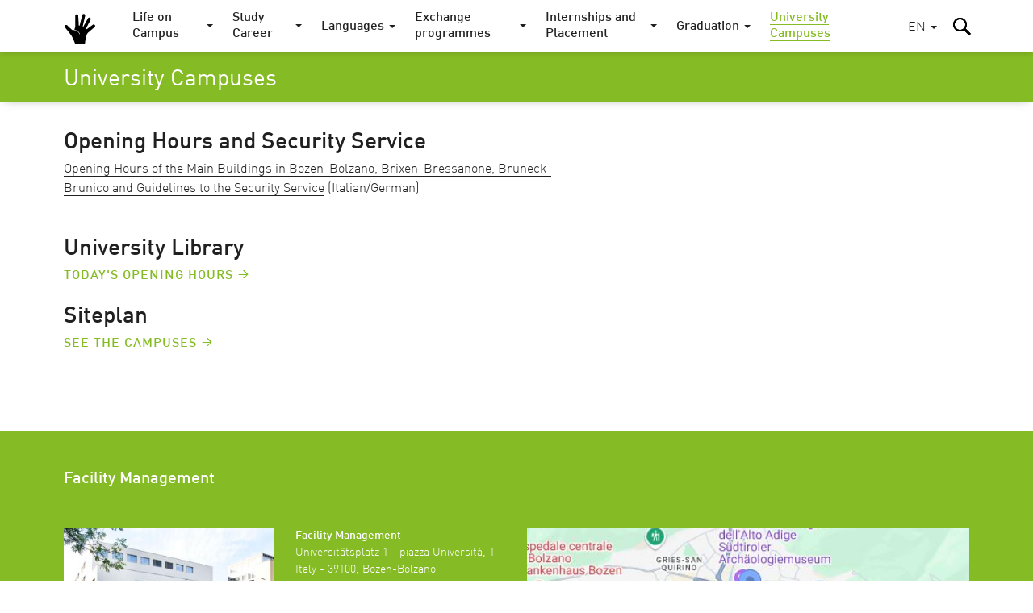

--- FILE ---
content_type: text/html; charset=utf-8
request_url: https://guide.unibz.it/en/life-on-campus/university-campuses/
body_size: 10144
content:
<!DOCTYPE html><html lang="en-GB"> <head> <base href="https://guide.unibz.it/"><!--[if lte IE 6]></base><![endif]--> <title>University Campuses / Study Guide</title> <meta name="viewport" content="width=device-width,user-scalable=yes,initial-scale=1"><meta http-equiv="X-UA-Compatible" content="IE=edge"><meta name="apple-mobile-web-app-title" content="unibz"><meta name="application-name" content="unibz"><meta name="pageId" content="29"><meta name="generator" content="Silverstripe CMS 4.13" />
<meta http-equiv="Content-Type" content="text/html; charset=utf-8" /><meta name="x-subsite-id" content="1" />


    <link rel="alternate" hreflang="de-de" href="https://guide.unibz.it/de/life-on-campus/university-campuses/" />

    <link rel="alternate" hreflang="en-gb" href="https://guide.unibz.it/en/life-on-campus/university-campuses/" />

    <link rel="alternate" hreflang="it-it" href="https://guide.unibz.it/it/life-on-campus/university-campuses/" />

 <link rel="canonical" href="https://guide.unibz.it/en/life-on-campus/university-campuses/"><meta property="og:type" content="website"><meta property="og:url" content="https://guide.unibz.it/en/life-on-campus/university-campuses/"><meta name="twitter:url" content="https://guide.unibz.it/en/life-on-campus/university-campuses/"><meta property="og:locale" content="en_GB">   <meta property="og:title" content="University Campuses / Study Guide"><meta name="twitter:title" content="University Campuses / Study Guide">    <meta property="og:image" content="https://guide.unibz.it//_resources/themes/unibz/images/share-image.jpg"><meta name="twitter:image" content="https://guide.unibz.it//_resources/themes/unibz/images/share-image.jpg">   <meta property="og:description" content="Welcome to the unibz website"><meta name="twitter:description" content="Welcome to the unibz website">  <meta name="twitter:card" content="summary_large_image">  <link rel="preload" href="_resources/themes/unibz/fonts/DINWebPro.woff" as="font" type="font/woff" crossorigin><link rel="preload" href="_resources/themes/unibz/fonts/DINWebPro-Light.woff" as="font" type="font/woff" crossorigin><link rel="preload" href="_resources/themes/unibz/fonts/DINWebPro-Medium.woff" as="font" type="font/woff" crossorigin>    <meta name="breakpoints-helper" content="bph" class="breakpoints-helper js-breakpoints"><meta name="referrer" content="no-referrer"><meta name="google-site-verification" content="JaftJ11qwjQsvVaJ9oi8A5zb65fcNYEb0L2ep3CD4ns">  <link rel="apple-touch-icon" sizes="57x57" href="_resources/themes/unibz/images/fav/apple-touch-icon-57x57.png"><link rel="apple-touch-icon" sizes="60x60" href="_resources/themes/unibz/images/fav/apple-touch-icon-60x60.png"><link rel="apple-touch-icon" sizes="72x72" href="_resources/themes/unibz/images/fav/apple-touch-icon-72x72.png"><link rel="apple-touch-icon" sizes="76x76" href="_resources/themes/unibz/images/fav/apple-touch-icon-76x76.png"><link rel="apple-touch-icon" sizes="114x114" href="_resources/themes/unibz/images/fav/apple-touch-icon-114x114.png"><link rel="apple-touch-icon" sizes="120x120" href="_resources/themes/unibz/images/fav/apple-touch-icon-120x120.png"><link rel="apple-touch-icon" sizes="144x144" href="_resources/themes/unibz/images/fav/apple-touch-icon-144x144.png"><link rel="apple-touch-icon" sizes="152x152" href="_resources/themes/unibz/images/fav/apple-touch-icon-152x152.png"><link rel="apple-touch-icon" sizes="180x180" href="_resources/themes/unibz/images/fav/apple-touch-icon-180x180.png"><link rel="icon" type="image/png" href="_resources/themes/unibz/images/fav/favicon-32x32.png" sizes="32x32"><link rel="icon" type="image/png" href="_resources/themes/unibz/images/fav/favicon-194x194.png" sizes="194x194"><link rel="icon" type="image/png" href="_resources/themes/unibz/images/fav/favicon-96x96.png" sizes="96x96"><link rel="icon" type="image/png" href="_resources/themes/unibz/images/fav/android-chrome-192x192.png" sizes="192x192"><link rel="icon" type="image/png" href="_resources/themes/unibz/images/fav/favicon-16x16.png" sizes="16x16"><link rel="shortcut icon" href="_resources/themes/unibz/images/fav/favicon.ico"><link rel="manifest" href="_resources/themes/unibz/images/fav/manifest.json"><meta name="msapplication-TileColor" content="#007be4"><meta name="msapplication-TileImage" content="_resources/themes/unibz/images/fav/mstile-144x144.png"><meta name="msapplication-config" content="_resources/themes/unibz/images/fav/browserconfig.xml"><link rel="mask-icon" href="_resources/themes/unibz/images/fav/safari-pinned-tab.svg" color="#007be4"><link rel="preload" href="/_resources/themes/unibz/css/main.css?m=1769150783" as="style">    <link rel="stylesheet" type="text/css" href="/_resources/themes/unibz/css/main.css?m=1769150783" />
</head> <body class="l-frame  " data-token="6cd28672e09cdf6290ee2ee7ed62f1d1c8ddbacf"> <header class="header js-header"><a href="/en/life-on-campus/university-campuses/#MainContent" class="header_skipLink"> Skip to content </a><div class="header_inner l-container">  <h1 class="header_logo"><a class="header_logoLink" href="/en/"><span class="u-sr-only">Study Guide</span> <svg class="logo " xmlns="http://www.w3.org/2000/svg" viewBox="0 0 65 52"><path d="M50.3,25.089c-0.665-1.169-2.15-1.577-3.319-0.914c-0.483,0.274-8.492,6.372-9.326,6.903
	c-0.297,0.19-0.57,0.429-0.955,0.275c-0.392-0.157-0.837-0.368-0.508-1.27c0.145-0.433,0.101-0.376,0.303-0.794
	c1.308-2.701,5.899-11.356,6.754-13.034c0.589-1.164,0.156-2.584-0.98-3.222c-1.172-0.658-2.656-0.241-3.314,0.931
	c-0.298,0.531-3.539,6.412-4.89,8.802c-0.606,1.074-2.156,4.155-2.352,4.336c-0.277,0.257-0.904,0.178-1.072-0.238
	c-0.101-0.252,0.001-0.483,0.05-0.734c0.104-0.52,1.775-7.667,2.504-10.663c0.455-1.868,0.858-3.75,1.287-5.624
	c0.284-1.281-0.497-2.557-1.767-2.885c-1.302-0.336-2.629,0.447-2.966,1.749l-0.012,0.05c-0.071,0.282-0.143,0.564-0.213,0.846
	c-0.334,1.323-3.154,12.524-3.554,14.108c-0.103,0.408-0.358,2.081-0.775,2.141c-0.334,0.049-0.815,0.039-0.896-0.367
	c-0.151-0.771-0.361-6.135-0.471-7.989c-0.107-1.817-0.418-7.092-0.467-7.912c-0.038-0.592-0.29-1.149-0.71-1.569
	c-0.951-0.95-2.492-0.948-3.442,0.003c-0.465,0.465-0.722,1.1-0.711,1.758c0,0,0.145,12.664,0.022,16.882
	c-0.036,1.216-0.125,2.112-1.254,4.701c-0.017,0.02-0.181,0.291-0.181,0.433c0,0.281,0.191,0.517,0.45,0.589
	c0.021,0.004,0.043,0.009,0.063,0.014c1.435,0.311,2.778,0.832,3.98,1.548c2.111,1.26,3.696,3.072,4.581,5.244
	c0.075,0.186-0.014,0.398-0.2,0.475c-0.045,0.018-0.092,0.025-0.138,0.025c-0.144,0-0.279-0.086-0.337-0.227
	c-0.824-2.021-2.305-3.715-4.278-4.893c-1.961-1.17-4.723-1.727-6.841-1.788c-0.415-0.016-0.763-0.142-0.991-0.288
	c-2.647-2.163-7.932-7.269-7.932-7.269c-0.943-0.85-2.381-0.831-3.302,0.042c-0.977,0.924-1.019,2.465-0.095,3.441
	c0,0,9.064,10.913,11.431,14.987c1.773,3.057,5.509,13.014,5.509,13.014c0.472,1.115,1.607,1.404,2.864,1.404l10.429,0.008
	c1.203,0,1.644-1.043,1.795-2.637c0,0,0.582-5.225,0.751-6.182c0,0,1.503-9.283,3.711-11.553c2.457-2.521,11.003-9.435,11.003-9.435
	C50.599,27.603,50.93,26.197,50.3,25.089"/></svg> </a></h1><div class="header_item header_item-mobile"><a href="/en/life-on-campus/university-campuses/#" role="button" class="header_trigger js-header-toggler" data-target="#MainNav" data-block-scroll aria-label="Toggle main menu"><span class="header_triggerBurger"></span></a></div> <div class="nav js-header-target js-nav js-nav-themeItem noindex header_nav" id="MainNav" data-parent-id="#MainNav"><div class="nav_cover js-nav-themeItem noindex"></div><nav class="nav_inner"><ul class="nav_mainList">   <li class="nav_mainItem">       <a class="nav_mainLink js-nav-toggler has-navArrow " data-section="false" href="/en/life-on-campus/" data-target="#Item-life-on-campus-4"  ><span>Life on Campus</span></a><div class="nav_subContainer nav_subContainer-main js-nav-target noindex" id="Item-life-on-campus-4"><ul class="nav_subList nav_subList-main">  <li class="nav_subItem"><a class="nav_subLink nav_subLink-large" href="/en/life-on-campus/academic-calendar/"><span>Academic Calendar</span> </a>  </li>  <li class="nav_subItem"><a class="nav_subLink nav_subLink-large" href="/en/life-on-campus/accommodation/"><span>Accommodation</span> </a>  </li>  <li class="nav_subItem"><a class="nav_subLink nav_subLink-large" href="/en/life-on-campus/administrative-services/"><span>Administrative Services</span> </a>  </li>  <li class="nav_subItem"><a class="nav_subLink nav_subLink-large" href="/en/life-on-campus/campus-card/"><span>Student Card</span> </a>  </li>  <li class="nav_subItem"><a class="nav_subLink nav_subLink-large" href="/en/life-on-campus/canteens/"><span>Canteens</span> </a>  </li>  <li class="nav_subItem"><a class="nav_subLink nav_subLink-large" href="/en/life-on-campus/freshers-days/"><span>Freshers Days</span> </a>  </li>  <li class="nav_subItem"><a class="nav_subLink nav_subLink-large" href="/en/life-on-campus/psychological-service/"><span> Psychological Well-being</span> </a>  </li>  <li class="nav_subItem"><a class="nav_subLink nav_subLink-large" href="/en/life-on-campus/pro-ben/"><span>PRO-BEN</span> </a>  </li>  <li class="nav_subItem"><a class="nav_subLink nav_subLink-large" href="/en/life-on-campus/equal-opportunities/"><span>Equal Opportunities</span> </a>  </li>  <li class="nav_subItem"><a class="nav_subLink nav_subLink-large" href="/en/life-on-campus/insurance/"><span>Insurance</span> </a>  </li>  <li class="nav_subItem"><a class="nav_subLink nav_subLink-large" href="/en/life-on-campus/medical-assistance/"><span>Medical Assistance</span> </a>  </li>  <li class="nav_subItem"><a class="nav_subLink nav_subLink-large" href="/en/life-on-campus/international-students/"><span>International degree-seeking students</span> </a>  </li>  <li class="nav_subItem"><a class="nav_subLink nav_subLink-large" href="/en/life-on-campus/pagopa-payments/"><span>pagoPA Payments</span> </a>  </li>  <li class="nav_subItem"><a class="nav_subLink nav_subLink-large" href="/en/life-on-campus/public-transportation/"><span>Public Transportation</span> </a>  </li>  <li class="nav_subItem"><a class="nav_subLink nav_subLink-large" href="/en/life-on-campus/student-associations/"><span>Student Associations</span> </a>  </li>  <li class="nav_subItem"><a class="nav_subLink nav_subLink-large" href="/en/life-on-campus/student-discounts/"><span>Student Discounts</span> </a>  </li>  <li class="nav_subItem"><a class="nav_subLink nav_subLink-large" href="/en/life-on-campus/student-representatives/"><span>Student Representatives</span> </a>  </li>  <li class="nav_subItem"><a class="nav_subLink nav_subLink-large" href="/en/life-on-campus/student-elections/"><span>Student Elections</span> </a>  </li>  <li class="nav_subItem"><a class="nav_subLink nav_subLink-large" href="/en/life-on-campus/study-grants/"><span>Study Grants</span> </a>  </li>  <li class="nav_subItem"><a class="nav_subLink nav_subLink-large" href="/en/life-on-campus/studying-without-barries/"><span>Studying without Barriers</span> </a>  </li>  <li class="nav_subItem"><a class="nav_subLink nav_subLink-large" href="/en/life-on-campus/studying-with-children/"><span>Studying with Children</span> </a>  </li>  <li class="nav_subItem"><a class="nav_subLink nav_subLink-large" href="/en/life-on-campus/alias-career/"><span>Alias Career</span> </a>  </li>  <li class="nav_subItem"><a class="nav_subLink nav_subLink-large" href="/en/life-on-campus/university-campuses/"><span>University Campuses</span> </a>  </li>  <li class="nav_subItem"><a class="nav_subLink nav_subLink-large" href="/en/life-on-campus/student-jobs-120-h/"><span>Student Jobs (120 h)</span> </a>  </li>  <li class="nav_subItem"><a class="nav_subLink nav_subLink-large" href="/en/life-on-campus/jobs-for-students/"><span>Jobs for Students</span> </a>  </li>  <li class="nav_subItem"><a class="nav_subLink nav_subLink-large" href="/en/life-on-campus/regulations/"><span>Regulations</span> </a>  </li>  </ul></div>    </li>  <li class="nav_mainItem">    <a class="nav_mainLink js-nav-toggler has-navArrow" href="/en/study-career/" data-target="#SecondaryItem-study-career-5"><span>Study Career</span></a><div class="nav_subContainer nav_subContainer-main js-nav-target noindex" id="SecondaryItem-study-career-5"><ul class="nav_subList nav_subList-main">  <li class="nav_subItem nav_subItem-inline">  <a class="nav_subLink nav_subLink-inline has-navArrow js-nav-subToggler" href="/en/study-career/agricultural-environmental-food-sciences/" data-section="false" data-target="#TertiaryItem-agricultural-environmental-food-sciences-36"><span>  AGR  </span></a><div class="nav_subContainer nav_subContainer-grid js-nav-subTarget noindex" id="TertiaryItem-agricultural-environmental-food-sciences-36"><ul class="nav_subList nav_subList-grid">  <li class="nav_subItem nav_subItem-grid"><a class="nav_subLink" href="/en/study-career/agricultural-environmental-food-sciences/fees/"><span class="u-fw-bold nav_subLabel"></span> <span>  Tuition Fees  </span></a></li>  <li class="nav_subItem nav_subItem-grid"><a class="nav_subLink" href="/en/study-career/agricultural-environmental-food-sciences/lessons/"><span class="u-fw-bold nav_subLabel"></span> <span>  Lessons  </span></a></li>  <li class="nav_subItem nav_subItem-grid"><a class="nav_subLink" href="/en/study-career/agricultural-environmental-food-sciences/study-plan/"><span class="u-fw-bold nav_subLabel"></span> <span>  Study Plan  </span></a></li>  <li class="nav_subItem nav_subItem-grid"><a class="nav_subLink" href="/en/study-career/agricultural-environmental-food-sciences/regulations/"><span class="u-fw-bold nav_subLabel"></span> <span>  Regulations  </span></a></li>  <li class="nav_subItem nav_subItem-grid"><a class="nav_subLink" href="/en/study-career/agricultural-environmental-food-sciences/exams/"><span class="u-fw-bold nav_subLabel"></span> <span>  Exams  </span></a></li>  <li class="nav_subItem nav_subItem-grid"><a class="nav_subLink" href="/en/study-career/agricultural-environmental-food-sciences/exam-recognition/"><span class="u-fw-bold nav_subLabel"></span> <span>  Exam Recognition  </span></a></li>  <li class="nav_subItem nav_subItem-grid"><a class="nav_subLink" href="/en/study-career/agricultural-environmental-food-sciences/course-evaluation/"><span class="u-fw-bold nav_subLabel"></span> <span>  Course Evaluation  </span></a></li>  <li class="nav_subItem nav_subItem-grid"><a class="nav_subLink" href="/en/study-career/agricultural-environmental-food-sciences/objection-animal-experiments/"><span class="u-fw-bold nav_subLabel"></span> <span>  Objection to Animal Experiments  </span></a></li>  <li class="nav_subItem nav_subItem-grid"><a class="nav_subLink" href="/en/study-career/agricultural-environmental-food-sciences/issue-certificates/"><span class="u-fw-bold nav_subLabel"></span> <span>  Issue of Certificates  </span></a></li>  <li class="nav_subItem nav_subItem-grid"><a class="nav_subLink" href="/en/study-career/agricultural-environmental-food-sciences/transfer/"><span class="u-fw-bold nav_subLabel"></span> <span>  Transfer  </span></a></li>  <li class="nav_subItem nav_subItem-grid"><a class="nav_subLink" href="/en/study-career/agricultural-environmental-food-sciences/part-time-enrolment/"><span class="u-fw-bold nav_subLabel"></span> <span>  Part-time Enrolment  </span></a></li>  <li class="nav_subItem nav_subItem-grid"><a class="nav_subLink" href="/en/study-career/agricultural-environmental-food-sciences/dropping-out-course/"><span class="u-fw-bold nav_subLabel"></span> <span>  Dropping out of a Course  </span></a></li>  <li class="nav_subItem nav_subItem-grid"><a class="nav_subLink" href="/en/study-career/agricultural-environmental-food-sciences/loosing-student-status/"><span class="u-fw-bold nav_subLabel"></span> <span>  Losing your student status  </span></a></li>  <li class="nav_subItem nav_subItem-grid"><a class="nav_subLink" href="/en/study-career/agricultural-environmental-food-sciences/work-safety/"><span class="u-fw-bold nav_subLabel"></span> <span>  Work Safety  </span></a></li>  </ul></div>  </li>  <li class="nav_subItem nav_subItem-inline">  <a class="nav_subLink nav_subLink-inline has-navArrow js-nav-subToggler" href="/en/study-career/design-art/" data-section="false" data-target="#TertiaryItem-design-art-35"><span>  DES  </span></a><div class="nav_subContainer nav_subContainer-grid js-nav-subTarget noindex" id="TertiaryItem-design-art-35"><ul class="nav_subList nav_subList-grid">  <li class="nav_subItem nav_subItem-grid"><a class="nav_subLink" href="/en/study-career/design-art/fees/"><span class="u-fw-bold nav_subLabel"></span> <span>  Tuition Fees  </span></a></li>  <li class="nav_subItem nav_subItem-grid"><a class="nav_subLink" href="/en/study-career/design-art/lessons/"><span class="u-fw-bold nav_subLabel"></span> <span>  Lessons  </span></a></li>  <li class="nav_subItem nav_subItem-grid"><a class="nav_subLink" href="/en/study-career/design-art/study-plan/"><span class="u-fw-bold nav_subLabel"></span> <span>  Study Plan  </span></a></li>  <li class="nav_subItem nav_subItem-grid"><a class="nav_subLink" href="/en/study-career/design-art/regulations/"><span class="u-fw-bold nav_subLabel"></span> <span>  Regulations  </span></a></li>  <li class="nav_subItem nav_subItem-grid"><a class="nav_subLink" href="/en/study-career/design-art/exams/"><span class="u-fw-bold nav_subLabel"></span> <span>  Exams  </span></a></li>  <li class="nav_subItem nav_subItem-grid"><a class="nav_subLink" href="/en/study-career/design-art/exam-recognition/"><span class="u-fw-bold nav_subLabel"></span> <span>  Exam Recognition  </span></a></li>  <li class="nav_subItem nav_subItem-grid"><a class="nav_subLink" href="/en/study-career/design-art/course-evaluation/"><span class="u-fw-bold nav_subLabel"></span> <span>  Course Evaluation  </span></a></li>  <li class="nav_subItem nav_subItem-grid"><a class="nav_subLink" href="/en/study-career/design-art/tutoring/"><span class="u-fw-bold nav_subLabel"></span> <span>  Tutoring  </span></a></li>  <li class="nav_subItem nav_subItem-grid"><a class="nav_subLink" href="/en/study-career/design-art/issue-certificates/"><span class="u-fw-bold nav_subLabel"></span> <span>  Issue of Certificates  </span></a></li>  <li class="nav_subItem nav_subItem-grid"><a class="nav_subLink" href="/en/study-career/design-art/transfer/"><span class="u-fw-bold nav_subLabel"></span> <span>  Transfer  </span></a></li>  <li class="nav_subItem nav_subItem-grid"><a class="nav_subLink" href="/en/study-career/design-art/dropping-out-course/"><span class="u-fw-bold nav_subLabel"></span> <span>  Dropping out of a Course  </span></a></li>  <li class="nav_subItem nav_subItem-grid"><a class="nav_subLink" href="/en/study-career/design-art/loosing-student-status/"><span class="u-fw-bold nav_subLabel"></span> <span>  Losing your student status  </span></a></li>  <li class="nav_subItem nav_subItem-grid"><a class="nav_subLink" href="/en/study-career/design-art/work-safety/"><span class="u-fw-bold nav_subLabel"></span> <span>  Work Safety  </span></a></li>  </ul></div>  </li>  <li class="nav_subItem nav_subItem-inline">  <a class="nav_subLink nav_subLink-inline has-navArrow js-nav-subToggler" href="/en/study-career/economics-management/" data-section="false" data-target="#TertiaryItem-economics-management-32"><span>  ECO  </span></a><div class="nav_subContainer nav_subContainer-grid js-nav-subTarget noindex" id="TertiaryItem-economics-management-32"><ul class="nav_subList nav_subList-grid">  <li class="nav_subItem nav_subItem-grid"><a class="nav_subLink" href="/en/study-career/economics-management/fees/"><span class="u-fw-bold nav_subLabel"></span> <span>  Tuition Fees  </span></a></li>  <li class="nav_subItem nav_subItem-grid"><a class="nav_subLink" href="/en/study-career/economics-management/lessons/"><span class="u-fw-bold nav_subLabel"></span> <span>  Lessons  </span></a></li>  <li class="nav_subItem nav_subItem-grid"><a class="nav_subLink" href="/en/study-career/economics-management/study-plan/"><span class="u-fw-bold nav_subLabel"></span> <span>  Study Plan  </span></a></li>  <li class="nav_subItem nav_subItem-grid"><a class="nav_subLink" href="/en/study-career/economics-management/regulations/"><span class="u-fw-bold nav_subLabel"></span> <span>  Regulations  </span></a></li>  <li class="nav_subItem nav_subItem-grid"><a class="nav_subLink" href="/en/study-career/economics-management/exams/"><span class="u-fw-bold nav_subLabel"></span> <span>  Exams  </span></a></li>  <li class="nav_subItem nav_subItem-grid"><a class="nav_subLink" href="/en/study-career/economics-management/exam-recognition/"><span class="u-fw-bold nav_subLabel"></span> <span>  Exam Recognition  </span></a></li>  <li class="nav_subItem nav_subItem-grid"><a class="nav_subLink" href="/en/study-career/economics-management/course-evaluation/"><span class="u-fw-bold nav_subLabel"></span> <span>  Course Evaluation  </span></a></li>  <li class="nav_subItem nav_subItem-grid"><a class="nav_subLink" href="/en/study-career/economics-management/tutoring/"><span class="u-fw-bold nav_subLabel"></span> <span>  Tutoring  </span></a></li>  <li class="nav_subItem nav_subItem-grid"><a class="nav_subLink" href="/en/study-career/economics-management/issue-certificates/"><span class="u-fw-bold nav_subLabel"></span> <span>  Issue of Certificates  </span></a></li>  <li class="nav_subItem nav_subItem-grid"><a class="nav_subLink" href="/en/study-career/economics-management/transfer/"><span class="u-fw-bold nav_subLabel"></span> <span>  Transfer  </span></a></li>  <li class="nav_subItem nav_subItem-grid"><a class="nav_subLink" href="/en/study-career/economics-management/part-time-enrolment/"><span class="u-fw-bold nav_subLabel"></span> <span>  Part-time Enrolment  </span></a></li>  <li class="nav_subItem nav_subItem-grid"><a class="nav_subLink" href="/en/study-career/economics-management/dropping-out-course/"><span class="u-fw-bold nav_subLabel"></span> <span>  Dropping out of a Course  </span></a></li>  <li class="nav_subItem nav_subItem-grid"><a class="nav_subLink" href="/en/study-career/economics-management/loosing-student-status/"><span class="u-fw-bold nav_subLabel"></span> <span>  Losing your student status  </span></a></li>  <li class="nav_subItem nav_subItem-grid"><a class="nav_subLink" href="/en/study-career/economics-management/work-safety/"><span class="u-fw-bold nav_subLabel"></span> <span>  Work Safety  </span></a></li>  </ul></div>  </li>  <li class="nav_subItem nav_subItem-inline">  <a class="nav_subLink nav_subLink-inline has-navArrow js-nav-subToggler" href="/en/study-career/education/" data-section="false" data-target="#TertiaryItem-education-34"><span>  EDU  </span></a><div class="nav_subContainer nav_subContainer-grid js-nav-subTarget noindex" id="TertiaryItem-education-34"><ul class="nav_subList nav_subList-grid">  <li class="nav_subItem nav_subItem-grid"><a class="nav_subLink" href="/en/study-career/education/fees/"><span class="u-fw-bold nav_subLabel"></span> <span>  Tuition Fees  </span></a></li>  <li class="nav_subItem nav_subItem-grid"><a class="nav_subLink" href="/en/study-career/education/lessons/"><span class="u-fw-bold nav_subLabel"></span> <span>  Lessons  </span></a></li>  <li class="nav_subItem nav_subItem-grid"><a class="nav_subLink" href="/en/study-career/education/study-plan/"><span class="u-fw-bold nav_subLabel"></span> <span>  Study Plan  </span></a></li>  <li class="nav_subItem nav_subItem-grid"><a class="nav_subLink" href="/en/study-career/education/regulations/"><span class="u-fw-bold nav_subLabel"></span> <span>  Regulations  </span></a></li>  <li class="nav_subItem nav_subItem-grid"><a class="nav_subLink" href="/en/study-career/education/exams/"><span class="u-fw-bold nav_subLabel"></span> <span>  Exams  </span></a></li>  <li class="nav_subItem nav_subItem-grid"><a class="nav_subLink" href="/en/study-career/education/exam-recognition/"><span class="u-fw-bold nav_subLabel"></span> <span>  Exam Recognition  </span></a></li>  <li class="nav_subItem nav_subItem-grid"><a class="nav_subLink" href="/en/study-career/education/course-evaluation/"><span class="u-fw-bold nav_subLabel"></span> <span>  Course Evaluation  </span></a></li>  <li class="nav_subItem nav_subItem-grid"><a class="nav_subLink" href="/en/study-career/education/tutoring/"><span class="u-fw-bold nav_subLabel"></span> <span>  Tutoring  </span></a></li>  <li class="nav_subItem nav_subItem-grid"><a class="nav_subLink" href="/en/study-career/education/issue-certificates/"><span class="u-fw-bold nav_subLabel"></span> <span>  Issue of Certificates  </span></a></li>  <li class="nav_subItem nav_subItem-grid"><a class="nav_subLink" href="/en/study-career/education/transfer/"><span class="u-fw-bold nav_subLabel"></span> <span>  Transfer  </span></a></li>  <li class="nav_subItem nav_subItem-grid"><a class="nav_subLink" href="/en/study-career/education/part-time-enrolment/"><span class="u-fw-bold nav_subLabel"></span> <span>  Part-time Enrolment  </span></a></li>  <li class="nav_subItem nav_subItem-grid"><a class="nav_subLink" href="/en/study-career/education/dropping-out-course/"><span class="u-fw-bold nav_subLabel"></span> <span>  Dropping out of a Course  </span></a></li>  <li class="nav_subItem nav_subItem-grid"><a class="nav_subLink" href="/en/study-career/education/loosing-student-status/"><span class="u-fw-bold nav_subLabel"></span> <span>  Losing your student status  </span></a></li>  <li class="nav_subItem nav_subItem-grid"><a class="nav_subLink" href="/en/study-career/education/work-safety/"><span class="u-fw-bold nav_subLabel"></span> <span>  Work Safety  </span></a></li>  </ul></div>  </li>  <li class="nav_subItem nav_subItem-inline">  <a class="nav_subLink nav_subLink-inline has-navArrow js-nav-subToggler" href="/en/study-career/engineering/" data-section="false" data-target="#TertiaryItem-engineering-76"><span>  ENG  </span></a><div class="nav_subContainer nav_subContainer-grid js-nav-subTarget noindex" id="TertiaryItem-engineering-76"><ul class="nav_subList nav_subList-grid">  <li class="nav_subItem nav_subItem-grid"><a class="nav_subLink" href="/en/study-career/engineering/fees/"><span class="u-fw-bold nav_subLabel"></span> <span>  Tuition Fees  </span></a></li>  <li class="nav_subItem nav_subItem-grid"><a class="nav_subLink" href="/en/study-career/engineering/lessons/"><span class="u-fw-bold nav_subLabel"></span> <span>  Lessons  </span></a></li>  <li class="nav_subItem nav_subItem-grid"><a class="nav_subLink" href="/en/study-career/engineering/study-plan/"><span class="u-fw-bold nav_subLabel"></span> <span>  Study Plan  </span></a></li>  <li class="nav_subItem nav_subItem-grid"><a class="nav_subLink" href="/en/study-career/engineering/regulations/"><span class="u-fw-bold nav_subLabel"></span> <span>  Regulations  </span></a></li>  <li class="nav_subItem nav_subItem-grid"><a class="nav_subLink" href="/en/study-career/engineering/exams/"><span class="u-fw-bold nav_subLabel"></span> <span>  Exams  </span></a></li>  <li class="nav_subItem nav_subItem-grid"><a class="nav_subLink" href="/en/study-career/engineering/exam-recognition/"><span class="u-fw-bold nav_subLabel"></span> <span>  Exam Recognition  </span></a></li>  <li class="nav_subItem nav_subItem-grid"><a class="nav_subLink" href="/en/study-career/engineering/course-evaluation/"><span class="u-fw-bold nav_subLabel"></span> <span>  Course Evaluation  </span></a></li>  <li class="nav_subItem nav_subItem-grid"><a class="nav_subLink" href="/en/study-career/engineering/tutoring/"><span class="u-fw-bold nav_subLabel"></span> <span>  Tutoring  </span></a></li>  <li class="nav_subItem nav_subItem-grid"><a class="nav_subLink" href="/en/study-career/engineering/issue-certificates/"><span class="u-fw-bold nav_subLabel"></span> <span>  Issue of Certificates  </span></a></li>  <li class="nav_subItem nav_subItem-grid"><a class="nav_subLink" href="/en/study-career/engineering/transfer/"><span class="u-fw-bold nav_subLabel"></span> <span>  Transfer  </span></a></li>  <li class="nav_subItem nav_subItem-grid"><a class="nav_subLink" href="/en/study-career/engineering/part-time-enrolment/"><span class="u-fw-bold nav_subLabel"></span> <span>  Part-time Enrolment  </span></a></li>  <li class="nav_subItem nav_subItem-grid"><a class="nav_subLink" href="/en/study-career/engineering/dropping-out-course/"><span class="u-fw-bold nav_subLabel"></span> <span>  Dropping out of a Course  </span></a></li>  <li class="nav_subItem nav_subItem-grid"><a class="nav_subLink" href="/en/study-career/engineering/loosing-student-status/"><span class="u-fw-bold nav_subLabel"></span> <span>  Losing your student status  </span></a></li>  <li class="nav_subItem nav_subItem-grid"><a class="nav_subLink" href="/en/study-career/engineering/work-safety/"><span class="u-fw-bold nav_subLabel"></span> <span>  Work Safety  </span></a></li>  </ul></div>  </li>  </ul></div>    </li>  <li class="nav_mainItem">    <a class="nav_mainLink js-nav-toggler has-navArrow" href="/en/languages/" data-target="#SecondaryItem-languages-6"><span>Languages</span></a><div class="nav_subContainer nav_subContainer-main js-nav-target noindex" id="SecondaryItem-languages-6"><ul class="nav_subList nav_subList-main">  <li class="nav_subItem nav_subItem-inline">  <a class="nav_subLink nav_subLink-inline has-navArrow js-nav-subToggler" href="/en/languages/language-model/" data-section="false" data-target="#TertiaryItem-language-model-235"><span>  Language Model  </span></a><div class="nav_subContainer nav_subContainer-grid js-nav-subTarget noindex" id="TertiaryItem-language-model-235"><ul class="nav_subList nav_subList-grid">  <li class="nav_subItem nav_subItem-grid"><a class="nav_subLink" href="/en/languages/language-model/bachelor-programmes/"><span class="u-fw-bold nav_subLabel"></span> <span>  Bachelor programmes  </span></a></li>  <li class="nav_subItem nav_subItem-grid"><a class="nav_subLink" href="/en/languages/language-model/master-primary-education/"><span class="u-fw-bold nav_subLabel"></span> <span>  Master in Primary Education  </span></a></li>  <li class="nav_subItem nav_subItem-grid"><a class="nav_subLink" href="/en/languages/language-model/trilingual-master-programmes/"><span class="u-fw-bold nav_subLabel"></span> <span>  Trilingual master programmes  </span></a></li>  <li class="nav_subItem nav_subItem-grid"><a class="nav_subLink" href="/en/languages/language-model/english-taught-master-programmes/"><span class="u-fw-bold nav_subLabel"></span> <span>  English-taught master programmes  </span></a></li>  </ul></div>  </li>  <li class="nav_subItem nav_subItem-inline">  <a class="nav_subLink nav_subLink-inline has-navArrow js-nav-subToggler" href="/en/languages/language-courses/" data-section="false" data-target="#TertiaryItem-language-courses-236"><span>  Language Courses  </span></a><div class="nav_subContainer nav_subContainer-grid js-nav-subTarget noindex" id="TertiaryItem-language-courses-236"><ul class="nav_subList nav_subList-grid">  <li class="nav_subItem nav_subItem-grid"><a class="nav_subLink" href="/en/languages/language-courses/courses/"><span class="u-fw-bold nav_subLabel"></span> <span>  German, Italian and English Courses  </span></a></li>  <li class="nav_subItem nav_subItem-grid"><a class="nav_subLink" href="/en/languages/language-courses/syllabi/"><span class="u-fw-bold nav_subLabel"></span> <span>  Syllabi  </span></a></li>  <li class="nav_subItem nav_subItem-grid"><a class="nav_subLink" href="/en/languages/language-courses/other-languages/"><span class="u-fw-bold nav_subLabel"></span> <span>  Courses of Other Languages  </span></a></li>  <li class="nav_subItem nav_subItem-grid"><a class="nav_subLink" href="/en/languages/language-courses/international-certificates-preparation/"><span class="u-fw-bold nav_subLabel"></span> <span>  International Certificates Preparation Courses  </span></a></li>  <li class="nav_subItem nav_subItem-grid"><a class="nav_subLink" href="/en/languages/language-courses/issue-certificates/"><span class="u-fw-bold nav_subLabel"></span> <span>  Issue of Certificates  </span></a></li>  <li class="nav_subItem nav_subItem-grid"><a class="nav_subLink" href="/en/languages/language-courses/faq/"><span class="u-fw-bold nav_subLabel"></span> <span>  FAQ - Language Courses  </span></a></li>  </ul></div>  </li>  <li class="nav_subItem nav_subItem-inline">  <a class="nav_subLink nav_subLink-inline has-navArrow js-nav-subToggler" href="/en/languages/language-exams/" data-section="false" data-target="#TertiaryItem-language-exams-237"><span>  Language Exams  </span></a><div class="nav_subContainer nav_subContainer-grid js-nav-subTarget noindex" id="TertiaryItem-language-exams-237"><ul class="nav_subList nav_subList-grid">  <li class="nav_subItem nav_subItem-grid"><a class="nav_subLink" href="/en/languages/language-exams/language-exams/"><span class="u-fw-bold nav_subLabel"></span> <span>  Language Exams  </span></a></li>  <li class="nav_subItem nav_subItem-grid"><a class="nav_subLink" href="/en/languages/language-exams/bilingualism-certificates/"><span class="u-fw-bold nav_subLabel"></span> <span>  Obtaining a Bilingualism Certificate (B1-B2-C1)  </span></a></li>  <li class="nav_subItem nav_subItem-grid"><a class="nav_subLink" href="/en/languages/language-exams/open-badges/"><span class="u-fw-bold nav_subLabel"></span> <span>  Open Badges  </span></a></li>  <li class="nav_subItem nav_subItem-grid"><a class="nav_subLink" href="/en/languages/language-exams/issue-certificates/"><span class="u-fw-bold nav_subLabel"></span> <span>  Issue of Certificates  </span></a></li>  <li class="nav_subItem nav_subItem-grid"><a class="nav_subLink" href="/en/languages/language-exams/faq/"><span class="u-fw-bold nav_subLabel"></span> <span>  FAQ - Language Exams and International Certificates  </span></a></li>  </ul></div>  </li>  <li class="nav_subItem nav_subItem-inline">  <a class="nav_subLink nav_subLink-inline has-navArrow js-nav-subToggler" href="/en/languages/international-certificates/" data-section="false" data-target="#TertiaryItem-international-certificates-238"><span>  International Certificates  </span></a><div class="nav_subContainer nav_subContainer-grid js-nav-subTarget noindex" id="TertiaryItem-international-certificates-238"><ul class="nav_subList nav_subList-grid">  <li class="nav_subItem nav_subItem-grid"><a class="nav_subLink" href="/en/languages/international-certificates/ielts/"><span class="u-fw-bold nav_subLabel"></span> <span>  IELTS  </span></a></li>  <li class="nav_subItem nav_subItem-grid"><a class="nav_subLink" href="/en/languages/international-certificates/plida/"><span class="u-fw-bold nav_subLabel"></span> <span>  PLIDA  </span></a></li>  <li class="nav_subItem nav_subItem-grid"><a class="nav_subLink" href="/en/languages/international-certificates/testdaf/"><span class="u-fw-bold nav_subLabel"></span> <span>  TestDaF  </span></a></li>  <li class="nav_subItem nav_subItem-grid"><a class="nav_subLink" href="/en/languages/international-certificates/faq/"><span class="u-fw-bold nav_subLabel"></span> <span>  FAQ - Language Exams and International Certificates  </span></a></li>  </ul></div>  </li>  <li class="nav_subItem nav_subItem-inline">  <a class="nav_subLink nav_subLink-inline has-navArrow js-nav-subToggler" href="/en/languages/learning-services/" data-section="false" data-target="#TertiaryItem-learning-services-239"><span>  Additional Learning Services  </span></a><div class="nav_subContainer nav_subContainer-grid js-nav-subTarget noindex" id="TertiaryItem-learning-services-239"><ul class="nav_subList nav_subList-grid">  <li class="nav_subItem nav_subItem-grid"><a class="nav_subLink" href="/en/languages/learning-services/language-advising/"><span class="u-fw-bold nav_subLabel"></span> <span>  Language Advising  </span></a></li>  <li class="nav_subItem nav_subItem-grid"><a class="nav_subLink" href="/en/languages/learning-services/tandem/"><span class="u-fw-bold nav_subLabel"></span> <span>  Tandem®  </span></a></li>  <li class="nav_subItem nav_subItem-grid"><a class="nav_subLink" href="/en/languages/learning-services/autonomous-learning/"><span class="u-fw-bold nav_subLabel"></span> <span>  Autonomous Learning  </span></a></li>  <li class="nav_subItem nav_subItem-grid"><a class="nav_subLink" href="/en/languages/learning-services/additional-language-activities/"><span class="u-fw-bold nav_subLabel"></span> <span>  Language Centre Events  </span></a></li>  <li class="nav_subItem nav_subItem-grid"><a class="nav_subLink" href="/en/languages/learning-services/other-language-services/"><span class="u-fw-bold nav_subLabel"></span> <span>  Other Language Learning Services  </span></a></li>  <li class="nav_subItem nav_subItem-grid"><a class="nav_subLink" href="/en/languages/learning-services/blind-language-lunch/"><span class="u-fw-bold nav_subLabel"></span> <span>  Blind Language Lunch  </span></a></li>  </ul></div>  </li>  <li class="nav_subItem nav_subItem-inline">  <a class="nav_subLink nav_subLink-inline" href="/en/languages/recognised-certificates/"><span>  Recognised Certificates  </span></a>  </li>  </ul></div>    </li>  <li class="nav_mainItem">    <a class="nav_mainLink js-nav-toggler has-navArrow" href="/en/exchange-programmes/" data-target="#SecondaryItem-exchange-programmes-7"><span>Exchange programmes</span></a><div class="nav_subContainer nav_subContainer-main js-nav-target noindex" id="SecondaryItem-exchange-programmes-7"><ul class="nav_subList nav_subList-main">  <li class="nav_subItem nav_subItem-inline">  <a class="nav_subLink nav_subLink-inline has-navArrow js-nav-subToggler" href="/en/exchange-programmes/exchange-mobilities-studies/" data-section="false" data-target="#TertiaryItem-exchange-mobilities-studies-169"><span>  Exchange Mobilities for Studies  </span></a><div class="nav_subContainer nav_subContainer-grid js-nav-subTarget noindex" id="TertiaryItem-exchange-mobilities-studies-169"><ul class="nav_subList nav_subList-grid">  <li class="nav_subItem nav_subItem-grid"><a class="nav_subLink" href="/en/exchange-programmes/exchange-mobilities-studies/erasmus-bilateral-agreements/"><span class="u-fw-bold nav_subLabel"></span> <span>  Erasmus+ and Bilateral Agreements  </span></a></li>  <li class="nav_subItem nav_subItem-grid"><a class="nav_subLink" href="/en/exchange-programmes/exchange-mobilities-studies/freemover/"><span class="u-fw-bold nav_subLabel"></span> <span>  Freemover/Visiting students  </span></a></li>  <li class="nav_subItem nav_subItem-grid"><a class="nav_subLink" href="/en/exchange-programmes/exchange-mobilities-studies/summer-schools/"><span class="u-fw-bold nav_subLabel"></span> <span>  Summer Schools  </span></a></li>  </ul></div>  </li>  <li class="nav_subItem nav_subItem-inline">  <a class="nav_subLink nav_subLink-inline" href="/en/exchange-programmes/erasmus-traineeship/"><span>  Erasmus+ Traineeship  </span></a>  </li>  <li class="nav_subItem nav_subItem-inline">  <a class="nav_subLink nav_subLink-inline" href="/en/exchange-programmes/blended-intensive-programmes-short-mobilities/"><span>  Blended Intensive Programmes - Short Mobilities   </span></a>  </li>  </ul></div>    </li>  <li class="nav_mainItem">    <a class="nav_mainLink js-nav-toggler has-navArrow" href="/en/internships-placement/" data-target="#SecondaryItem-internships-placement-8"><span>Internships and Placement</span></a><div class="nav_subContainer nav_subContainer-main js-nav-target noindex" id="SecondaryItem-internships-placement-8"><ul class="nav_subList nav_subList-main">  <li class="nav_subItem nav_subItem-inline">  <a class="nav_subLink nav_subLink-inline has-navArrow js-nav-subToggler" href="/en/internships-placement/internships-bz-bk/" data-section="false" data-target="#TertiaryItem-internships-bz-bk-184"><span>  Internships BZ-BK  </span></a><div class="nav_subContainer nav_subContainer-grid js-nav-subTarget noindex" id="TertiaryItem-internships-bz-bk-184"><ul class="nav_subList nav_subList-grid">  <li class="nav_subItem nav_subItem-grid"><a class="nav_subLink" href="/en/internships-placement/internships-bz-bk/general-information/"><span class="u-fw-bold nav_subLabel"></span> <span>  General Information  </span></a></li>  <li class="nav_subItem nav_subItem-grid"><a class="nav_subLink" href="/en/internships-placement/internships-bz-bk/steps-forms/"><span class="u-fw-bold nav_subLabel"></span> <span>  Steps and Forms  </span></a></li>  <li class="nav_subItem nav_subItem-grid"><a class="nav_subLink" href="/en/internships-placement/internships-bz-bk/find-internship/"><span class="u-fw-bold nav_subLabel"></span> <span>  Find an Internship  </span></a></li>  <li class="nav_subItem nav_subItem-grid"><a class="nav_subLink" href="/en/internships-placement/internships-bz-bk/scholarships-opportunities/"><span class="u-fw-bold nav_subLabel"></span> <span>  Scholarships and Opportunities  </span></a></li>  <li class="nav_subItem nav_subItem-grid"><a class="nav_subLink" href="/en/internships-placement/internships-bz-bk/traineeship-accountant/"><span class="u-fw-bold nav_subLabel"></span> <span>  Traineeship chartered Accountant  </span></a></li>  <li class="nav_subItem nav_subItem-grid"><a class="nav_subLink" href="/en/internships-placement/internships-bz-bk/internal-project-faculty/"><span class="u-fw-bold nav_subLabel"></span> <span>  Internal Project: Computer Science  </span></a></li>  <li class="nav_subItem nav_subItem-grid"><a class="nav_subLink" href="/en/internships-placement/internships-bz-bk/recognition-work-experience/"><span class="u-fw-bold nav_subLabel"></span> <span>  Recognition of Work Experience  </span></a></li>  <li class="nav_subItem nav_subItem-grid"><a class="nav_subLink" href="/en/internships-placement/internships-bz-bk/practice-oriented-thesis/"><span class="u-fw-bold nav_subLabel"></span> <span>  Practice-oriented Thesis  </span></a></li>  <li class="nav_subItem nav_subItem-grid"><a class="nav_subLink" href="/en/internships-placement/internships-bz-bk/erasmus-traineeship/"><span class="u-fw-bold nav_subLabel"></span> <span>  Erasmus+ Traineeship  </span></a></li>  </ul></div>  </li>  <li class="nav_subItem nav_subItem-inline">  <a class="nav_subLink nav_subLink-inline has-navArrow js-nav-subToggler" href="/en/internships-placement/internships-bx/" data-section="false" data-target="#TertiaryItem-internships-bx-185"><span>  Internships BX  </span></a><div class="nav_subContainer nav_subContainer-grid js-nav-subTarget noindex" id="TertiaryItem-internships-bx-185"><ul class="nav_subList nav_subList-grid">  <li class="nav_subItem nav_subItem-grid"><a class="nav_subLink" href="/en/internships-placement/internships-bx/primary-education/"><span class="u-fw-bold nav_subLabel"></span> <span>  Primary Education  </span></a></li>  <li class="nav_subItem nav_subItem-grid"><a class="nav_subLink" href="/en/internships-placement/internships-bx/social-work-social-education/"><span class="u-fw-bold nav_subLabel"></span> <span>  Social Work and Social Education  </span></a></li>  <li class="nav_subItem nav_subItem-grid"><a class="nav_subLink" href="/en/internships-placement/internships-bx/other-programmes/"><span class="u-fw-bold nav_subLabel"></span> <span>  Other programmes  </span></a></li>  <li class="nav_subItem nav_subItem-grid"><a class="nav_subLink" href="/en/internships-placement/internships-bx/recognition-work-experience/"><span class="u-fw-bold nav_subLabel"></span> <span>  Recognition of Work Experience  </span></a></li>  <li class="nav_subItem nav_subItem-grid"><a class="nav_subLink" href="/en/internships-placement/internships-bx/scholarships-opportunities/"><span class="u-fw-bold nav_subLabel"></span> <span>  Scholarships and Opportunities  </span></a></li>  <li class="nav_subItem nav_subItem-grid"><a class="nav_subLink" href="/en/internships-placement/internships-bx/erasmus-traineeship/"><span class="u-fw-bold nav_subLabel"></span> <span>  Erasmus+ Traineeship  </span></a></li>  </ul></div>  </li>  <li class="nav_subItem nav_subItem-inline">  <a class="nav_subLink nav_subLink-inline has-navArrow js-nav-subToggler" href="/en/internships-placement/placement-advising/" data-section="false" data-target="#TertiaryItem-placement-advising-191"><span>  Placement and Advising  </span></a><div class="nav_subContainer nav_subContainer-grid js-nav-subTarget noindex" id="TertiaryItem-placement-advising-191"><ul class="nav_subList nav_subList-grid">  <li class="nav_subItem nav_subItem-grid"><a class="nav_subLink" href="/en/internships-placement/placement-advising/events/"><span class="u-fw-bold nav_subLabel"></span> <span>  Events, Company Presentations and Workshops  </span></a></li>  <li class="nav_subItem nav_subItem-grid"><a class="nav_subLink" href="/en/internships-placement/placement-advising/job-speed-dating/"><span class="u-fw-bold nav_subLabel"></span> <span>  Job Speed Dating  </span></a></li>  <li class="nav_subItem nav_subItem-grid"><a class="nav_subLink" href="/en/internships-placement/placement-advising/career-fair/"><span class="u-fw-bold nav_subLabel"></span> <span>  Career Fair  </span></a></li>  <li class="nav_subItem nav_subItem-grid"><a class="nav_subLink" href="/en/internships-placement/placement-advising/career-advising/"><span class="u-fw-bold nav_subLabel"></span> <span>  Career Advising  </span></a></li>  <li class="nav_subItem nav_subItem-grid"><a class="nav_subLink" href="/en/internships-placement/placement-advising/internships-graduates/"><span class="u-fw-bold nav_subLabel"></span> <span>  Internships for Graduates  </span></a></li>  <li class="nav_subItem nav_subItem-grid"><a class="nav_subLink" href="/en/internships-placement/placement-advising/job-offers-graduates/"><span class="u-fw-bold nav_subLabel"></span> <span>  Job offers for Graduates  </span></a></li>  <li class="nav_subItem nav_subItem-grid"><a class="nav_subLink" href="/en/internships-placement/placement-advising/publication-cv/"><span class="u-fw-bold nav_subLabel"></span> <span>  Publication of your CV  </span></a></li>  <li class="nav_subItem nav_subItem-grid"><a class="nav_subLink" href="/en/internships-placement/placement-advising/almalaurea/"><span class="u-fw-bold nav_subLabel"></span> <span>  AlmaLaurea  </span></a></li>  </ul></div>  </li>  <li class="nav_subItem nav_subItem-inline">  <a class="nav_subLink nav_subLink-inline has-navArrow js-nav-subToggler" href="/en/internships-placement/jobs-students/" data-section="false" data-target="#TertiaryItem-jobs-students-197"><span>  Jobs for Students  </span></a><div class="nav_subContainer nav_subContainer-grid js-nav-subTarget noindex" id="TertiaryItem-jobs-students-197"><ul class="nav_subList nav_subList-grid">  <li class="nav_subItem nav_subItem-grid"><a class="nav_subLink" href="/en/internships-placement/jobs-students/student-jobs-120-h/"><span class="u-fw-bold nav_subLabel"></span> <span>  Student Jobs (120 h)  </span></a></li>  <li class="nav_subItem nav_subItem-grid"><a class="nav_subLink" href="/en/internships-placement/jobs-students/jobs-students/"><span class="u-fw-bold nav_subLabel"></span> <span>  Jobs for Students  </span></a></li>  </ul></div>  </li>  </ul></div>    </li>  <li class="nav_mainItem">    <a class="nav_mainLink js-nav-toggler has-navArrow" href="/en/graduation/" data-target="#SecondaryItem-graduation-9"><span>Graduation</span></a><div class="nav_subContainer nav_subContainer-main js-nav-target noindex" id="SecondaryItem-graduation-9"><ul class="nav_subList nav_subList-main">  <li class="nav_subItem nav_subItem-inline">  <a class="nav_subLink nav_subLink-inline has-navArrow js-nav-subToggler" href="/en/graduation/agricultural-environmental-food-sciences/" data-section="false" data-target="#TertiaryItem-agricultural-environmental-food-sciences-41"><span>  AGR  </span></a><div class="nav_subContainer nav_subContainer-grid js-nav-subTarget noindex" id="TertiaryItem-agricultural-environmental-food-sciences-41"><ul class="nav_subList nav_subList-grid">  <li class="nav_subItem nav_subItem-grid"><a class="nav_subLink" href="/en/graduation/agricultural-environmental-food-sciences/bachelor-final-exam/"><span class="u-fw-bold nav_subLabel"></span> <span>  Bachelor Final Exam  </span></a></li>  <li class="nav_subItem nav_subItem-grid"><a class="nav_subLink" href="/en/graduation/agricultural-environmental-food-sciences/master-final-exam/"><span class="u-fw-bold nav_subLabel"></span> <span>  Master Final Exam  </span></a></li>  <li class="nav_subItem nav_subItem-grid"><a class="nav_subLink" href="/en/graduation/agricultural-environmental-food-sciences/antiplagiarism-check/"><span class="u-fw-bold nav_subLabel"></span> <span>  Antiplagiarism Check  </span></a></li>  <li class="nav_subItem nav_subItem-grid"><a class="nav_subLink" href="/en/graduation/agricultural-environmental-food-sciences/almalaurea-survey/"><span class="u-fw-bold nav_subLabel"></span> <span>  AlmaLaurea  </span></a></li>  <li class="nav_subItem nav_subItem-grid"><a class="nav_subLink" href="/en/graduation/agricultural-environmental-food-sciences/academic-titles/"><span class="u-fw-bold nav_subLabel"></span> <span>  Academic Titles  </span></a></li>  <li class="nav_subItem nav_subItem-grid"><a class="nav_subLink" href="/en/graduation/agricultural-environmental-food-sciences/diploma/"><span class="u-fw-bold nav_subLabel"></span> <span>  Diploma  </span></a></li>  <li class="nav_subItem nav_subItem-grid"><a class="nav_subLink" href="/en/graduation/agricultural-environmental-food-sciences/degree-ceremony/"><span class="u-fw-bold nav_subLabel"></span> <span>  Degree Ceremony  </span></a></li>  <li class="nav_subItem nav_subItem-grid"><a class="nav_subLink" href="/en/graduation/agricultural-environmental-food-sciences/job-offers-graduates/"><span class="u-fw-bold nav_subLabel"></span> <span>  Job offers for Graduates  </span></a></li>  <li class="nav_subItem nav_subItem-grid"><a class="nav_subLink" href="/en/graduation/agricultural-environmental-food-sciences/internships-graduates/"><span class="u-fw-bold nav_subLabel"></span> <span>  Internships for Graduates  </span></a></li>  </ul></div>  </li>  <li class="nav_subItem nav_subItem-inline">  <a class="nav_subLink nav_subLink-inline has-navArrow js-nav-subToggler" href="/en/graduation/design-art/" data-section="false" data-target="#TertiaryItem-design-art-40"><span>  DES  </span></a><div class="nav_subContainer nav_subContainer-grid js-nav-subTarget noindex" id="TertiaryItem-design-art-40"><ul class="nav_subList nav_subList-grid">  <li class="nav_subItem nav_subItem-grid"><a class="nav_subLink" href="/en/graduation/design-art/bachelor-final-exam/"><span class="u-fw-bold nav_subLabel"></span> <span>  Bachelor Final Exam  </span></a></li>  <li class="nav_subItem nav_subItem-grid"><a class="nav_subLink" href="/en/graduation/design-art/master-final-exam/"><span class="u-fw-bold nav_subLabel"></span> <span>  Master Final Exam  </span></a></li>  <li class="nav_subItem nav_subItem-grid"><a class="nav_subLink" href="/en/graduation/design-art/antiplagiarism-check/"><span class="u-fw-bold nav_subLabel"></span> <span>  Antiplagiarism Check  </span></a></li>  <li class="nav_subItem nav_subItem-grid"><a class="nav_subLink" href="/en/graduation/design-art/almalaurea-survey/"><span class="u-fw-bold nav_subLabel"></span> <span>  AlmaLaurea  </span></a></li>  <li class="nav_subItem nav_subItem-grid"><a class="nav_subLink" href="/en/graduation/design-art/academic-titles/"><span class="u-fw-bold nav_subLabel"></span> <span>  Academic Titles  </span></a></li>  <li class="nav_subItem nav_subItem-grid"><a class="nav_subLink" href="/en/graduation/design-art/diploma/"><span class="u-fw-bold nav_subLabel"></span> <span>  Diploma  </span></a></li>  <li class="nav_subItem nav_subItem-grid"><a class="nav_subLink" href="/en/graduation/design-art/degree-ceremony/"><span class="u-fw-bold nav_subLabel"></span> <span>  Degree Ceremony  </span></a></li>  <li class="nav_subItem nav_subItem-grid"><a class="nav_subLink" href="/en/graduation/design-art/job-offers-graduates/"><span class="u-fw-bold nav_subLabel"></span> <span>  Job offers for Graduates  </span></a></li>  <li class="nav_subItem nav_subItem-grid"><a class="nav_subLink" href="/en/graduation/design-art/internships-graduates/"><span class="u-fw-bold nav_subLabel"></span> <span>  Internships for Graduates  </span></a></li>  </ul></div>  </li>  <li class="nav_subItem nav_subItem-inline">  <a class="nav_subLink nav_subLink-inline has-navArrow js-nav-subToggler" href="/en/graduation/economics-management/" data-section="false" data-target="#TertiaryItem-economics-management-127"><span>  ECO  </span></a><div class="nav_subContainer nav_subContainer-grid js-nav-subTarget noindex" id="TertiaryItem-economics-management-127"><ul class="nav_subList nav_subList-grid">  <li class="nav_subItem nav_subItem-grid"><a class="nav_subLink" href="/en/graduation/economics-management/bachelor-final-exam/"><span class="u-fw-bold nav_subLabel"></span> <span>  Bachelor Final Exam  </span></a></li>  <li class="nav_subItem nav_subItem-grid"><a class="nav_subLink" href="/en/graduation/economics-management/master-final-exam/"><span class="u-fw-bold nav_subLabel"></span> <span>  Master Final Exam  </span></a></li>  <li class="nav_subItem nav_subItem-grid"><a class="nav_subLink" href="/en/graduation/economics-management/antiplagiarism-check/"><span class="u-fw-bold nav_subLabel"></span> <span>  Antiplagiarism Check  </span></a></li>  <li class="nav_subItem nav_subItem-grid"><a class="nav_subLink" href="/en/graduation/economics-management/almalaurea-survey/"><span class="u-fw-bold nav_subLabel"></span> <span>  AlmaLaurea  </span></a></li>  <li class="nav_subItem nav_subItem-grid"><a class="nav_subLink" href="/en/graduation/economics-management/academic-titles/"><span class="u-fw-bold nav_subLabel"></span> <span>  Academic Titles  </span></a></li>  <li class="nav_subItem nav_subItem-grid"><a class="nav_subLink" href="/en/graduation/economics-management/diploma/"><span class="u-fw-bold nav_subLabel"></span> <span>  Diploma  </span></a></li>  <li class="nav_subItem nav_subItem-grid"><a class="nav_subLink" href="/en/graduation/economics-management/degree-ceremony/"><span class="u-fw-bold nav_subLabel"></span> <span>  Degree Ceremony  </span></a></li>  <li class="nav_subItem nav_subItem-grid"><a class="nav_subLink" href="/en/graduation/economics-management/job-offers-graduates/"><span class="u-fw-bold nav_subLabel"></span> <span>  Job offers for Graduates  </span></a></li>  <li class="nav_subItem nav_subItem-grid"><a class="nav_subLink" href="/en/graduation/economics-management/internships-graduates/"><span class="u-fw-bold nav_subLabel"></span> <span>  Internships for Graduates  </span></a></li>  </ul></div>  </li>  <li class="nav_subItem nav_subItem-inline">  <a class="nav_subLink nav_subLink-inline has-navArrow js-nav-subToggler" href="/en/graduation/education/" data-section="false" data-target="#TertiaryItem-education-39"><span>  EDU  </span></a><div class="nav_subContainer nav_subContainer-grid js-nav-subTarget noindex" id="TertiaryItem-education-39"><ul class="nav_subList nav_subList-grid">  <li class="nav_subItem nav_subItem-grid"><a class="nav_subLink" href="/en/graduation/education/final-exam/"><span class="u-fw-bold nav_subLabel"></span> <span>  Final Exam  </span></a></li>  <li class="nav_subItem nav_subItem-grid"><a class="nav_subLink" href="/en/graduation/education/antiplagiarism-check/"><span class="u-fw-bold nav_subLabel"></span> <span>  Antiplagiarism Check  </span></a></li>  <li class="nav_subItem nav_subItem-grid"><a class="nav_subLink" href="/en/graduation/education/almalaurea-survey/"><span class="u-fw-bold nav_subLabel"></span> <span>  AlmaLaurea  </span></a></li>  <li class="nav_subItem nav_subItem-grid"><a class="nav_subLink" href="/en/graduation/education/academic-titles/"><span class="u-fw-bold nav_subLabel"></span> <span>  Academic Titles  </span></a></li>  <li class="nav_subItem nav_subItem-grid"><a class="nav_subLink" href="/en/graduation/education/diploma/"><span class="u-fw-bold nav_subLabel"></span> <span>  Diploma  </span></a></li>  <li class="nav_subItem nav_subItem-grid"><a class="nav_subLink" href="/en/graduation/education/degree-ceremony/"><span class="u-fw-bold nav_subLabel"></span> <span>  Degree Ceremony  </span></a></li>  <li class="nav_subItem nav_subItem-grid"><a class="nav_subLink" href="/en/graduation/education/job-offers-graduates/"><span class="u-fw-bold nav_subLabel"></span> <span>  Job offers for Graduates  </span></a></li>  <li class="nav_subItem nav_subItem-grid"><a class="nav_subLink" href="/en/graduation/education/internships-graduates/"><span class="u-fw-bold nav_subLabel"></span> <span>  Internships for Graduates  </span></a></li>  </ul></div>  </li>  <li class="nav_subItem nav_subItem-inline">  <a class="nav_subLink nav_subLink-inline has-navArrow js-nav-subToggler" href="/en/graduation/engineering/" data-section="false" data-target="#TertiaryItem-engineering-38"><span>  ENG  </span></a><div class="nav_subContainer nav_subContainer-grid js-nav-subTarget noindex" id="TertiaryItem-engineering-38"><ul class="nav_subList nav_subList-grid">  <li class="nav_subItem nav_subItem-grid"><a class="nav_subLink" href="/en/graduation/engineering/bachelor-final-exam/"><span class="u-fw-bold nav_subLabel"></span> <span>  Bachelor Final Exam  </span></a></li>  <li class="nav_subItem nav_subItem-grid"><a class="nav_subLink" href="/en/graduation/engineering/master-final-exam/"><span class="u-fw-bold nav_subLabel"></span> <span>  Master Final Exam  </span></a></li>  <li class="nav_subItem nav_subItem-grid"><a class="nav_subLink" href="/en/graduation/engineering/antiplagiarism-check/"><span class="u-fw-bold nav_subLabel"></span> <span>  Antiplagiarism Check  </span></a></li>  <li class="nav_subItem nav_subItem-grid"><a class="nav_subLink" href="/en/graduation/engineering/almalaurea-survey/"><span class="u-fw-bold nav_subLabel"></span> <span>  AlmaLaurea  </span></a></li>  <li class="nav_subItem nav_subItem-grid"><a class="nav_subLink" href="/en/graduation/engineering/academic-titles/"><span class="u-fw-bold nav_subLabel"></span> <span>  Academic Titles  </span></a></li>  <li class="nav_subItem nav_subItem-grid"><a class="nav_subLink" href="/en/graduation/engineering/diploma/"><span class="u-fw-bold nav_subLabel"></span> <span>  Diploma  </span></a></li>  <li class="nav_subItem nav_subItem-grid"><a class="nav_subLink" href="/en/graduation/engineering/degree-ceremony/"><span class="u-fw-bold nav_subLabel"></span> <span>  Degree Ceremony  </span></a></li>  <li class="nav_subItem nav_subItem-grid"><a class="nav_subLink" href="/en/graduation/engineering/job-offers-graduates/"><span class="u-fw-bold nav_subLabel"></span> <span>  Job offers for Graduates  </span></a></li>  <li class="nav_subItem nav_subItem-grid"><a class="nav_subLink" href="/en/graduation/engineering/internships-graduates/"><span class="u-fw-bold nav_subLabel"></span> <span>  Internships for Graduates  </span></a></li>  </ul></div>  </li>  </ul></div>    </li>      <li class="nav_mainItem">    <a class="nav_mainLink nav_mainLink-theme is-current" href="/en/life-on-campus/university-campuses/"><span>University Campuses</span> </a>  </li>      <li class="nav_mainItem nav_mainItem-push">    <a class="nav_mainLink nav_mainLink-utility" href=""><span></span> </a>  </li>   </ul></nav></div>  <div class="header_item header_item-first"> <div class="langDropdown noindex">   <a href="/en/life-on-campus/university-campuses/#" role="button" class="langDropdown_trigger js-header-toggler has-navArrow" data-target="#MainLang"><span class="u-sr-only">Toggle the language menu. Current language: EN</span><span aria-hidden="true">EN</span> </a>  <ul class="langDropdown_list js-header-target" id="MainLang">      <li class="langDropdown_item"><a class="langDropdown_link" href="/de/life-on-campus/university-campuses/" rel="alternate" hreflang="de-de" aria-label="Auf Deutsch"><span aria-hidden="true">DE</span></a></li>          <li class="langDropdown_item"><a class="langDropdown_link" href="/it/life-on-campus/university-campuses/" rel="alternate" hreflang="it-it" aria-label="In italiano"><span aria-hidden="true">IT</span></a></li>    </ul></div> </div><div class="header_item header_item-second"><a href="/en/life-on-campus/university-campuses/#" role="button" class="header_trigger js-header-toggler"  data-target="#MainSearch" data-focus-element=".js-focus-target" aria-label="Toggle the search form"> <svg class="icon icon-search-black header_triggerIcon u-pull-top-quarter"  >  <use xlink:href="_resources/themes/unibz/images/sprite_icons.svg#search-black"></use></svg> <span class="header_triggerBurger header_triggerBurger-closeOnly"></span> </a> <div id="MainSearch" class="mainSearch js-search js-header-target"  data-index="guide_unibz_it_pages_" data-application="40SR9LSWGJ" data-apikey="4dc68250045a5b267406db1afa73e68f"  ><div class="l-container">  <form class="mainSearch_form" action="https://www.google.de/search" method="get" target="_blank"><input type="text" name="q" class="mainSearch_input js-focus-target" placeholder="Search..." autocomplete="off"> <input type="hidden" name="sitesearch" value="https://guide.unibz.it/">  <button class="mainSearch_btn" type="submit"> <svg class="icon icon-search-white "  >  <use xlink:href="_resources/themes/unibz/images/sprite_icons.svg#search-white"></use></svg> <span class="u-sr-only"> Submit search </span></button></form><!-- Search results template --><script type="application/javascript" src="/_resources/themes/unibz/js/vendor/iframemanager.js?m=1769150783"></script>
<script type="application/javascript" src="/_resources/themes/unibz/js/main.js?m=1769150783"></script>
<script id="searchResults" type="text/x-dot-template"><div class="mainSearch_resultsHeader">
        <div class="l-container typography">
          <span>{{=it.totalCount}} results for "{{=it.query}}"</span>
        </div>
      </div>
      <div class="l-container typography">
        {{ if(it.hits.length > 0){ }}
          {{ for (var i = 0; i < it.hits.length; i++) { var hit = it.hits[i]; }}
            <div class="mainSearch_resultItem">
              <a href="{{=hit.url}}" class="mainSearch_resultLink">
                  <h4 class="mainSearch_resultTitle">{{=hit.title}}</h4>
                  <p class="mainSearch_resultExcerpt">{{=hit.excerpt}}</p>
              </a>
            </div>
          {{ } }}
          {{ if(it.hasMoreResults){ }}
            <div class="mainSearch_loadMoreContainer">
              <button class="mainSearch_loadMoreBtn js-load-more" type="button"> Load more results </button>
            </div>
          {{ } }}
        {{ } else { }}
          <div class="mainSearch_resultItem"> No results </div>
        {{ } }}
      </div></script><!-- Search Results Container --><div class="mainSearch_results"><div class="mainSearch_resultsContainer"></div></div></form></div></div> </div></div></header>  <main class="l-main js-pageType-Page" id="MainContent">   <section id="Organism-192" class="l-sectionLarge"><div class="heroSmall u-bg-theme"><div class="l-container">   <h1 class="heroSmall_title">
  
    <span>University Campuses</span>
  
</h1>  </div></div></section>   <section id="Organism-191" class="l-section l-section-Unibz\Organisms\OrganismText">  <div class="l-container"><div class="g-row"><div class="g g-4@md g-6@print g-push-8@md g-push-6@print">  </div><div class="g g-8@md g-7@lg g-6@print g-pull-4@md g-pull-6@print">  <h2 class="">
  
    <span>Opening Hours and Security Service</span>
  
</h2>   <div class="typography "><p><a rel="noopener" href="/assets/life-on-campus/university-campuses/2021-09-27-Sorveglianza.pdf" target="_blank">Opening Hours of the Main Buildings in Bozen-Bolzano, Brixen-Bressanone, Bruneck-Brunico and Guidelines to the Security Service</a>&nbsp;(Italian/German)</p><h2>University Library</h2></div>    <p class="u-push-btm-none"> <a href="https://www.unibz.it/en/services/library/" class="actionLink actionLink-theme" target="_blank"><span>Today&#039;s Opening Hours</span></a> </p>   </div></div></div>  </section>   <section id="Organism-193" class="l-section l-section-Unibz\Organisms\OrganismText">  <div class="l-container"><div class="g-row"><div class="g g-4@md g-6@print g-push-8@md g-push-6@print">  </div><div class="g g-8@md g-7@lg g-6@print g-pull-4@md g-pull-6@print">  <h2 class="">
  
    <span>Siteplan</span>
  
</h2>     <p class="u-push-btm-none"> <a href="/assets/life-on-campus/university-campuses/siteplan_BZ_BX_BK.pdf" class="actionLink actionLink-theme" target="_blank"><span>See the campuses</span></a> </p>   </div></div></div>  </section>   </main>   <footer id="Organism-Footer" class="footer u-bg-theme"><div class="l-container"> <h2 class="u-sr-only">
  
    <span>Facility Management</span>
  
</h2> <p class="u-h3 u-push-btm u-push-btm-double@lg">Facility Management</p>    <div id="113-Department-43" class="g-row g-clear-2@sm g-clear-4@lg u-push-btm u-pbi-avoid">  <div id="113-Address-108758" class="g g-6@sm g-3@lg u-push-btm-half u-d-none@print"><p>                      <img class="u-img-full lazyload"  src="https://webservices.scientificnet.org/rest/uisdata/api/v1/seats/1/image?w=75&amp;h=56" data-src="https://webservices.scientificnet.org/rest/uisdata/api/v1/seats/1/image?w=335&amp;h=251" loading="lazy"  data-srcset="https://webservices.scientificnet.org/rest/uisdata/api/v1/seats/1/image?w=670&amp;h=503 2x" alt="Universitätsplatz 1 - piazza Università, 1">                  </p></div>  <div class="g g-6@sm g-3@lg u-push-btm-half"><p class="u-fw-bold">  Facility Management  </p>   <address class="u-pull-top-half">Universitätsplatz 1 - piazza Università, 1<br>Italy - 39100, Bozen-Bolzano  <br>Tel <a href="tel:+39 0471 011700">+39 0471 011700</a>    <br><a href="&#109;&#x61;&#105;&#x6c;&#116;&#x6f;&#58;&#x46;&#97;&#x63;&#105;&#x6c;&#105;&#x74;&#121;&#x4d;&#97;&#x6e;&#97;&#x67;&#101;&#x6d;&#101;&#x6e;&#116;&#x42;&#90;&#x40;&#117;&#x6e;&#105;&#x62;&#122;&#x2e;&#105;&#x74;">&#70;&#x61;&#99;&#x69;&#108;&#x69;&#116;&#x79;&#77;&#x61;&#110;&#x61;&#103;&#x65;&#109;&#x65;&#110;&#x74;&#66;&#x5a;&#64;&#x75;&#110;&#x69;&#98;&#x7a;&#46;&#x69;&#116;</a>  </address>   </div>     <div class="g g-6@lg u-push-btm u-d-none@print"> <a class="embed embed-3:2 embed-6:2@sm embed-6:2@lg" href="https://maps.google.com?saddr=My+Location&daddr=46.4984569,11.3508779" target="_blank" style="background: url(/assets/External/Maps/map_88180.jpg) no-repeat 50%; background-size: 688px auto;" title="Facility Management"></a> </div>      </div>    <div id="114-Department-43" class="g-row g-clear-2@sm g-clear-4@lg u-push-btm u-pbi-avoid">  <div id="114-Address-108757" class="g g-6@sm g-3@lg u-push-btm-half u-d-none@print"><p>                      <img class="u-img-full lazyload"  src="https://webservices.scientificnet.org/rest/uisdata/api/v1/seats/5/image?w=75&amp;h=56" data-src="https://webservices.scientificnet.org/rest/uisdata/api/v1/seats/5/image?w=335&amp;h=251" loading="lazy"  data-srcset="https://webservices.scientificnet.org/rest/uisdata/api/v1/seats/5/image?w=670&amp;h=503 2x" alt="Regensburger Allee 16 - viale Ratisbona, 16">                  </p></div>  <div class="g g-6@sm g-3@lg u-push-btm-half"><p class="u-fw-bold">  Facility Management  </p>   <address class="u-pull-top-half">Regensburger Allee 16 - viale Ratisbona, 16<br>Italy - 39042, Brixen-Bressanone  <br>Tel <a href="tel:+39 0472 011711">+39 0472 011711</a>    <br><a href="&#109;&#x61;&#105;&#x6c;&#116;&#x6f;&#58;&#x46;&#97;&#x63;&#105;&#x6c;&#105;&#x74;&#121;&#x4d;&#97;&#x6e;&#97;&#x67;&#101;&#x6d;&#101;&#x6e;&#116;&#x42;&#88;&#x40;&#117;&#x6e;&#105;&#x62;&#122;&#x2e;&#105;&#x74;">&#70;&#x61;&#99;&#x69;&#108;&#x69;&#116;&#x79;&#77;&#x61;&#110;&#x61;&#103;&#x65;&#109;&#x65;&#110;&#x74;&#66;&#x58;&#64;&#x75;&#110;&#x69;&#98;&#x7a;&#46;&#x69;&#116;</a>  </address>   </div>     <div class="g g-6@lg u-push-btm u-d-none@print"> <a class="embed embed-3:2 embed-6:2@sm embed-6:2@lg" href="https://maps.google.com?saddr=My+Location&daddr=46.7151024,11.6535008" target="_blank" style="background: url(/assets/External/Maps/map_1848.jpg) no-repeat 50%; background-size: 688px auto;" title="Facility Management"></a> </div>      </div>    <div id="139-Department-43" class="g-row g-clear-2@sm g-clear-4@lg u-push-btm u-pbi-avoid">  <div id="139-Address-108759" class="g g-6@sm g-3@lg u-push-btm-half u-d-none@print"><p>                      <img class="u-img-full lazyload"  src="https://webservices.scientificnet.org/rest/uisdata/api/v1/seats/179/image?w=75&amp;h=56" data-src="https://webservices.scientificnet.org/rest/uisdata/api/v1/seats/179/image?w=335&amp;h=251" loading="lazy"  data-srcset="https://webservices.scientificnet.org/rest/uisdata/api/v1/seats/179/image?w=670&amp;h=503 2x" alt="NOI Techpark - Bruno-Buozzi-Straße 1 - via Bruno Buozzi, 1">                  </p></div>  <div class="g g-6@sm g-3@lg u-push-btm-half"><p class="u-fw-bold">  Facility Management  </p>   <address class="u-pull-top-half">NOI Techpark - Bruno-Buozzi-Straße 1 - via Bruno Buozzi, 1<br>Italy - 39100, Bozen-Bolzano  <br>Tel <a href="tel:+39 0471 011700">+39 0471 011700</a>    <br><a href="&#109;&#x61;&#105;&#x6c;&#116;&#x6f;&#58;&#x46;&#97;&#x63;&#105;&#x6c;&#105;&#x74;&#121;&#x4d;&#97;&#x6e;&#97;&#x67;&#101;&#x6d;&#101;&#x6e;&#116;&#x42;&#90;&#x40;&#117;&#x6e;&#105;&#x62;&#122;&#x2e;&#105;&#x74;">&#70;&#x61;&#99;&#x69;&#108;&#x69;&#116;&#x79;&#77;&#x61;&#110;&#x61;&#103;&#x65;&#109;&#x65;&#110;&#x74;&#66;&#x5a;&#64;&#x75;&#110;&#x69;&#98;&#x7a;&#46;&#x69;&#116;</a>  </address>   </div>     <div class="g g-6@lg u-push-btm u-d-none@print"> <a class="embed embed-3:2 embed-6:2@sm embed-6:2@lg" href="https://maps.google.com?saddr=My+Location&daddr=46.47943781725894,11.329571355251993" target="_blank" style="background: url(/assets/External/Maps/map_88167.jpg) no-repeat 50%; background-size: 688px auto;" title="Facility Management"></a> </div>      </div>    <div id="115-Department-43" class="g-row g-clear-2@sm g-clear-4@lg u-push-btm u-pbi-avoid">  <div id="115-Address-108756" class="g g-6@sm g-3@lg u-push-btm-half u-d-none@print"><p>                      <img class="u-img-full lazyload"  src="https://webservices.scientificnet.org/rest/uisdata/api/v1/seats/110/image?w=75&amp;h=56" data-src="https://webservices.scientificnet.org/rest/uisdata/api/v1/seats/110/image?w=335&amp;h=251" loading="lazy"  data-srcset="https://webservices.scientificnet.org/rest/uisdata/api/v1/seats/110/image?w=670&amp;h=503 2x" alt="Universitätsplatz 1 - Piazzetta dell&#039;Università, 1">                  </p></div>  <div class="g g-6@sm g-3@lg u-push-btm-half"><p class="u-fw-bold">  Facility Management  </p>   <address class="u-pull-top-half">Universitätsplatz 1 - Piazzetta dell&#039;Università, 1<br>Italy - 39031, Bruneck-Brunico  <br>Tel <a href="tel:+39 0474 013681">+39 0474 013681</a>    <br><a href="&#109;&#x61;&#105;&#x6c;&#116;&#x6f;&#58;&#x46;&#97;&#x63;&#105;&#x6c;&#105;&#x74;&#121;&#x4d;&#97;&#x6e;&#97;&#x67;&#101;&#x6d;&#101;&#x6e;&#116;&#x42;&#75;&#x40;&#117;&#x6e;&#105;&#x62;&#122;&#x2e;&#105;&#x74;">&#70;&#x61;&#99;&#x69;&#108;&#x69;&#116;&#x79;&#77;&#x61;&#110;&#x61;&#103;&#x65;&#109;&#x65;&#110;&#x74;&#66;&#x4b;&#64;&#x75;&#110;&#x69;&#98;&#x7a;&#46;&#x69;&#116;</a>  </address>   </div>     <div class="g g-6@lg u-push-btm u-d-none@print"> <a class="embed embed-3:2 embed-6:2@sm embed-6:2@lg" href="https://maps.google.com?saddr=My+Location&daddr=46.7954966,11.9368896" target="_blank" style="background: url(/assets/External/Maps/map_88148.jpg) no-repeat 50%; background-size: 688px auto;" title="Facility Management"></a> </div>      </div>    <div class="g-row u-d-none@print"><div class="g g-7@sm g-6@lg u-push-btm">  </div><div class="g g-5@sm g-6@lg u-push-btm">   </div></div>  <div class="g-row"><div class="g g-12"><p class="u-padd-top-half">   <a class="u-d-ibl u-push-rgt u-push-btm-half u-td-underline u-d-none@print" href="/en/navigation/privacy-cookie-policy/">Cookie Policy</a>  <a class="u-d-ibl u-push-rgt u-push-btm-half u-td-underline u-d-none@print" href="/en/navigation/privacy-policy/">Privacy Policy</a>  <a class="u-d-ibl u-push-rgt u-push-btm-half u-td-underline u-d-none@print" href="/en/sitemap/">Sitemap</a>   </p></div></div>    <div class="g-row u-push-btm-oneAndHalf"><div class="g g-6@lg"><p class="u-push-top-quarter"><span>© 2026 Free University of Bozen-Bolzano • Italian Tax Number: 94060760215</span></p></div><div class="g g-6@lg js-emergency"><a class="btn btn-alt btn-sm u-float-rgt js-emergency-open" href="/en/life-on-campus/university-campuses/#"> <svg class="icon icon-warning emergency_icon"  >  <use xlink:href="_resources/themes/unibz/images/sprite_icons.svg#warning"></use></svg> 24/7 Emergency service </a><div class="emergency"><div class="emergency_inner l-container"><h2 class="u-push-btm"><svg class="icon icon-warning emergency_icon"  >  <use xlink:href="_resources/themes/unibz/images/sprite_icons.svg#warning"></use></svg>&nbsp;24/7 Emergency service</h2> <p><strong>Emergencies are incidents in which immediate action can reduce or prevent damage to persons or buildings or furnishings (imminent danger!).</strong><br/><br/>If you need help at one of the unibz campuses you can reach a member of staff 24/7 by calling one of the following numbers.<br/><br/>Bozen-Bolzano city centre and NOI Techpark Bozen-Bolzano: <a href="tel:+390471011011" class="u-td-underline">+39 0471 011011</a><br/>Laboratories Bozen-Bolzano city centre and NOI Techpark Bozen-Bolzano: <a href="tel:+390471012012" class="u-td-underline">+39 0471 012012</a><br/>Brixen-Bressanone and Bruneck-Brunico: <a href="tel:+390472010010" class="u-td-underline">+39 0472 010010</a><br/><br/>In case of a life-threatening emergency, call <a href="tel:112" class="u-td-underline">112</a>.</p> <a class="btn btn-alt btn-sm u-push-top u-push-btm-half u-push-btm-double@lg js-emergency-close" href="/en/life-on-campus/university-campuses/#"> <svg class="icon icon-close emergency_icon"  >  <use xlink:href="_resources/themes/unibz/images/sprite_icons.svg#close"></use></svg> 24/7 Emergency service </a></div></div></div></div>  </div></footer>   <!--[if lte IE 9]>
  <div id="BrowserWarning" class="u-bg-theme u-padd-vert">
    <div class="l-container">
      <div class="typography typography-inverse">
        <h3>WARNING!</h3> <p>Your browser is <em>ancient!</em> <a href="http://browsehappy.com/">Upgrade to a different browser</a> to experience this site.</p> </div>
    </div>
  </div>
<![endif]--><noscript><div id="BrowserWarning" class="u-bg-theme u-padd-vert"><div class="l-container"><div class="typography typography-inverse noindex"><h3>WARNING!</h3> <p>This website needs JavaScript enabled to work correctly. Here you can find <a href="http://www.enable-javascript.com/en/" target="_blank">instructions on how to enable JavaScript in your browser</a>.</p> </div></div></div></noscript>  <!--<Prod>--><script type="text/plain" data-category="statistics" async src="https://siteimproveanalytics.com/js/siteanalyze_6119747.js"></script>  <!--</Prod>--><script type="text/javascript" src="/_Incapsula_Resource?SWJIYLWA=719d34d31c8e3a6e6fffd425f7e032f3&ns=1&cb=86659839" async></script></body></html>

--- FILE ---
content_type: text/css
request_url: https://guide.unibz.it/_resources/themes/unibz/css/main.css?m=1769150783
body_size: 38066
content:
@charset "UTF-8";
/*! destyle.css v1.0.14 | MIT License | https://github.com/nicolas-cusan/destyle.css */html{line-height:1.15;-webkit-text-size-adjust:100%;-webkit-tap-highlight-color:transparent}body{margin:0}main{display:block}address,blockquote,dl,figure,form,iframe,p,pre,table{margin:0}h1,h2,h3,h4,h5,h6{font-size:inherit;line-height:inherit;font-weight:inherit}ol,ul{margin:0;padding:0;list-style:none}hr{box-sizing:content-box;height:0;overflow:visible;border-top:1px solid;margin:0;color:inherit}pre{font-family:monospace,monospace;font-size:inherit}address{font-style:inherit}a{background-color:transparent}abbr[title]{border-bottom:none;text-decoration:underline;-webkit-text-decoration:underline dotted;text-decoration:underline dotted}b,strong{font-weight:bolder}code,kbd,samp{font-family:monospace,monospace;font-size:inherit}small{font-size:80%}sub,sup{font-size:75%;line-height:0;position:relative;vertical-align:baseline}sub{bottom:-.25em}sup{top:-.5em}img{border-style:none;vertical-align:bottom}embed,iframe,object{border:0;vertical-align:bottom}button,input,optgroup,select,textarea{-webkit-appearance:none;appearance:none;color:inherit;font:inherit;border:0;background:transparent;padding:0;margin:0;outline:0;border-radius:0;text-align:inherit}[type=checkbox]{-webkit-appearance:checkbox;appearance:checkbox}[type=radio]{-webkit-appearance:radio;appearance:radio}button,input{overflow:visible}button,select{text-transform:none}[type=button],[type=reset],[type=submit],button{cursor:pointer;-webkit-appearance:none;appearance:none}[type=button][disabled],[type=reset][disabled],[type=submit][disabled],button[disabled]{cursor:default}[type=button]::-moz-focus-inner,[type=reset]::-moz-focus-inner,[type=submit]::-moz-focus-inner,button::-moz-focus-inner{border-style:none;padding:0}[type=button]:-moz-focusring,[type=reset]:-moz-focusring,[type=submit]:-moz-focusring,button:-moz-focusring{outline:1px dotted ButtonText}select::-ms-expand{display:none}option{padding:0}fieldset{min-width:0}legend{color:inherit;display:table;max-width:100%;padding:0;white-space:normal}progress{vertical-align:baseline}textarea{overflow:auto}[type=number]::-webkit-inner-spin-button,[type=number]::-webkit-outer-spin-button{height:auto}[type=search]{outline-offset:-2px}[type=search]::-webkit-search-decoration{-webkit-appearance:none}::-webkit-file-upload-button{-webkit-appearance:button;font:inherit}details{display:block}summary{display:list-item}[contenteditable]{outline:none}table{border-collapse:collapse;border-spacing:0}caption{text-align:left}td,th{padding:0}[hidden],template{display:none}.flatpickr-calendar{background:transparent;opacity:0;display:none;text-align:center;visibility:hidden;padding:0;-webkit-animation:none;animation:none;direction:ltr;border:0;font-size:14px;line-height:24px;border-radius:5px;position:absolute;width:307.875px;box-sizing:border-box;-ms-touch-action:manipulation;touch-action:manipulation;background:#fff;box-shadow:1px 0 0 #e6e6e6,-1px 0 0 #e6e6e6,0 1px 0 #e6e6e6,0 -1px 0 #e6e6e6,0 3px 13px rgba(0,0,0,.08)}.flatpickr-calendar.inline,.flatpickr-calendar.open{opacity:1;max-height:640px;visibility:visible}.flatpickr-calendar.open{display:inline-block;z-index:99999}.flatpickr-calendar.animate.open{-webkit-animation:fpFadeInDown .3s cubic-bezier(.23,1,.32,1);animation:fpFadeInDown .3s cubic-bezier(.23,1,.32,1)}.flatpickr-calendar.inline{display:block;position:relative;top:2px}.flatpickr-calendar.static{position:absolute;top:calc(100% + 2px)}.flatpickr-calendar.static.open{z-index:999;display:block}.flatpickr-calendar.multiMonth .flatpickr-days .dayContainer:nth-child(n+1) .flatpickr-day.inRange:nth-child(7n+7){box-shadow:none!important}.flatpickr-calendar.multiMonth .flatpickr-days .dayContainer:nth-child(n+2) .flatpickr-day.inRange:nth-child(7n+1){box-shadow:-2px 0 0 #e6e6e6,5px 0 0 #e6e6e6}.flatpickr-calendar .hasTime .dayContainer,.flatpickr-calendar .hasWeeks .dayContainer{border-bottom:0;border-bottom-right-radius:0;border-bottom-left-radius:0}.flatpickr-calendar .hasWeeks .dayContainer{border-left:0}.flatpickr-calendar.hasTime .flatpickr-time{height:40px;border-top:1px solid #e6e6e6}.flatpickr-calendar.noCalendar.hasTime .flatpickr-time{height:auto}.flatpickr-calendar:after,.flatpickr-calendar:before{position:absolute;display:block;pointer-events:none;border:solid transparent;content:"";height:0;width:0;left:22px}.flatpickr-calendar.arrowRight:after,.flatpickr-calendar.arrowRight:before,.flatpickr-calendar.rightMost:after,.flatpickr-calendar.rightMost:before{left:auto;right:22px}.flatpickr-calendar.arrowCenter:after,.flatpickr-calendar.arrowCenter:before{left:50%;right:50%}.flatpickr-calendar:before{border-width:5px;margin:0 -5px}.flatpickr-calendar:after{border-width:4px;margin:0 -4px}.flatpickr-calendar.arrowTop:after,.flatpickr-calendar.arrowTop:before{bottom:100%}.flatpickr-calendar.arrowTop:before{border-bottom-color:#e6e6e6}.flatpickr-calendar.arrowTop:after{border-bottom-color:#fff}.flatpickr-calendar.arrowBottom:after,.flatpickr-calendar.arrowBottom:before{top:100%}.flatpickr-calendar.arrowBottom:before{border-top-color:#e6e6e6}.flatpickr-calendar.arrowBottom:after{border-top-color:#fff}.flatpickr-calendar:focus{outline:0}.flatpickr-wrapper{position:relative;display:inline-block}.flatpickr-months{display:-ms-flexbox;display:flex}.flatpickr-months .flatpickr-month{background:transparent;line-height:1;text-align:center;position:relative;overflow:hidden;-ms-flex:1;flex:1}.flatpickr-months .flatpickr-month,.flatpickr-months .flatpickr-next-month,.flatpickr-months .flatpickr-prev-month{color:rgba(0,0,0,.9);fill:rgba(0,0,0,.9);height:34px;-webkit-user-select:none;-ms-user-select:none;user-select:none}.flatpickr-months .flatpickr-next-month,.flatpickr-months .flatpickr-prev-month{text-decoration:none;cursor:pointer;position:absolute;top:0;padding:10px;z-index:3}.flatpickr-months .flatpickr-next-month.flatpickr-disabled,.flatpickr-months .flatpickr-prev-month.flatpickr-disabled{display:none}.flatpickr-months .flatpickr-next-month i,.flatpickr-months .flatpickr-prev-month i{position:relative}.flatpickr-months .flatpickr-next-month.flatpickr-prev-month,.flatpickr-months .flatpickr-prev-month.flatpickr-prev-month{left:0}.flatpickr-months .flatpickr-next-month.flatpickr-next-month,.flatpickr-months .flatpickr-prev-month.flatpickr-next-month{right:0}.flatpickr-months .flatpickr-next-month:hover,.flatpickr-months .flatpickr-prev-month:hover{color:#959ea9}.flatpickr-months .flatpickr-next-month:hover svg,.flatpickr-months .flatpickr-prev-month:hover svg{fill:#f64747}.flatpickr-months .flatpickr-next-month svg,.flatpickr-months .flatpickr-prev-month svg{width:14px;height:14px}.flatpickr-months .flatpickr-next-month svg path,.flatpickr-months .flatpickr-prev-month svg path{transition:fill .1s;fill:inherit}.numInputWrapper{position:relative;height:auto}.numInputWrapper input,.numInputWrapper span{display:inline-block}.numInputWrapper input{width:100%}.numInputWrapper input::-ms-clear{display:none}.numInputWrapper input::-webkit-inner-spin-button,.numInputWrapper input::-webkit-outer-spin-button{margin:0;-webkit-appearance:none}.numInputWrapper span{position:absolute;right:0;width:14px;padding:0 4px 0 2px;height:50%;line-height:50%;opacity:0;cursor:pointer;border:1px solid rgba(57,57,57,.15);box-sizing:border-box}.numInputWrapper span:hover{background:rgba(0,0,0,.1)}.numInputWrapper span:active{background:rgba(0,0,0,.2)}.numInputWrapper span:after{display:block;content:"";position:absolute}.numInputWrapper span.arrowUp{top:0;border-bottom:0}.numInputWrapper span.arrowUp:after{border-left:4px solid transparent;border-right:4px solid transparent;border-bottom:4px solid rgba(57,57,57,.6);top:26%}.numInputWrapper span.arrowDown{top:50%}.numInputWrapper span.arrowDown:after{border-left:4px solid transparent;border-right:4px solid transparent;border-top:4px solid rgba(57,57,57,.6);top:40%}.numInputWrapper span svg{width:inherit;height:auto}.numInputWrapper span svg path{fill:rgba(0,0,0,.5)}.numInputWrapper:hover{background:rgba(0,0,0,.05)}.numInputWrapper:hover span{opacity:1}.flatpickr-current-month{font-size:135%;line-height:inherit;font-weight:300;color:inherit;position:absolute;width:75%;left:12.5%;padding:7.48px 0 0;line-height:1;height:34px;display:inline-block;text-align:center;-webkit-transform:translateZ(0);transform:translateZ(0)}.flatpickr-current-month span.cur-month{font-family:inherit;font-weight:700;color:inherit;display:inline-block;margin-left:.5ch;padding:0}.flatpickr-current-month span.cur-month:hover{background:rgba(0,0,0,.05)}.flatpickr-current-month .numInputWrapper{width:6ch;width:7ch\0;display:inline-block}.flatpickr-current-month .numInputWrapper span.arrowUp:after{border-bottom-color:rgba(0,0,0,.9)}.flatpickr-current-month .numInputWrapper span.arrowDown:after{border-top-color:rgba(0,0,0,.9)}.flatpickr-current-month input.cur-year{background:transparent;box-sizing:border-box;color:inherit;cursor:text;padding:0 0 0 .5ch;margin:0;display:inline-block;font-size:inherit;font-family:inherit;font-weight:300;line-height:inherit;height:auto;border:0;border-radius:0;vertical-align:initial;-webkit-appearance:textfield;appearance:textfield}.flatpickr-current-month input.cur-year:focus{outline:0}.flatpickr-current-month input.cur-year[disabled],.flatpickr-current-month input.cur-year[disabled]:hover{font-size:100%;color:rgba(0,0,0,.5);background:transparent;pointer-events:none}.flatpickr-current-month .flatpickr-monthDropdown-months{appearance:menulist;background:transparent;border:none;border-radius:0;box-sizing:border-box;color:inherit;cursor:pointer;font-size:inherit;font-family:inherit;font-weight:300;height:auto;line-height:inherit;margin:-1px 0 0;outline:none;padding:0 0 0 .5ch;position:relative;vertical-align:initial;-webkit-box-sizing:border-box;-webkit-appearance:menulist;-moz-appearance:menulist;width:auto}.flatpickr-current-month .flatpickr-monthDropdown-months:active,.flatpickr-current-month .flatpickr-monthDropdown-months:focus{outline:none}.flatpickr-current-month .flatpickr-monthDropdown-months:hover{background:rgba(0,0,0,.05)}.flatpickr-current-month .flatpickr-monthDropdown-months .flatpickr-monthDropdown-month{background-color:transparent;outline:none;padding:0}.flatpickr-weekdays{background:transparent;text-align:center;overflow:hidden;width:100%;display:-ms-flexbox;display:flex;-ms-flex-align:center;align-items:center;height:28px}.flatpickr-weekdays .flatpickr-weekdaycontainer{display:-ms-flexbox;display:flex;-ms-flex:1;flex:1}span.flatpickr-weekday{cursor:default;font-size:90%;background:transparent;color:rgba(0,0,0,.54);line-height:1;margin:0;text-align:center;display:block;-ms-flex:1;flex:1;font-weight:bolder}.dayContainer,.flatpickr-weeks{padding:1px 0 0}.flatpickr-days{position:relative;overflow:hidden;display:-ms-flexbox;display:flex;-ms-flex-align:start;align-items:flex-start;width:307.875px}.flatpickr-days:focus{outline:0}.dayContainer{padding:0;outline:0;text-align:left;width:307.875px;min-width:307.875px;max-width:307.875px;box-sizing:border-box;display:inline-block;display:-ms-flexbox;display:flex;flex-wrap:wrap;-ms-flex-wrap:wrap;-ms-flex-pack:justify;justify-content:space-around;-webkit-transform:translateZ(0);transform:translateZ(0);opacity:1}.dayContainer+.dayContainer{box-shadow:-1px 0 0 #e6e6e6}.flatpickr-day{background:none;border:1px solid transparent;border-radius:150px;box-sizing:border-box;color:#393939;cursor:pointer;font-weight:400;width:14.2857143%;-ms-flex-preferred-size:14.2857143%;flex-basis:14.2857143%;max-width:39px;height:39px;line-height:39px;margin:0;display:inline-block;position:relative;-ms-flex-pack:center;justify-content:center;text-align:center}.flatpickr-day.inRange,.flatpickr-day.nextMonthDay.inRange,.flatpickr-day.nextMonthDay.today.inRange,.flatpickr-day.nextMonthDay:focus,.flatpickr-day.nextMonthDay:hover,.flatpickr-day.prevMonthDay.inRange,.flatpickr-day.prevMonthDay.today.inRange,.flatpickr-day.prevMonthDay:focus,.flatpickr-day.prevMonthDay:hover,.flatpickr-day.today.inRange,.flatpickr-day:focus,.flatpickr-day:hover{cursor:pointer;outline:0;background:#e6e6e6;border-color:#e6e6e6}.flatpickr-day.today{border-color:#959ea9}.flatpickr-day.today:focus,.flatpickr-day.today:hover{border-color:#959ea9;background:#959ea9;color:#fff}.flatpickr-day.endRange,.flatpickr-day.endRange.inRange,.flatpickr-day.endRange.nextMonthDay,.flatpickr-day.endRange.prevMonthDay,.flatpickr-day.endRange:focus,.flatpickr-day.endRange:hover,.flatpickr-day.selected,.flatpickr-day.selected.inRange,.flatpickr-day.selected.nextMonthDay,.flatpickr-day.selected.prevMonthDay,.flatpickr-day.selected:focus,.flatpickr-day.selected:hover,.flatpickr-day.startRange,.flatpickr-day.startRange.inRange,.flatpickr-day.startRange.nextMonthDay,.flatpickr-day.startRange.prevMonthDay,.flatpickr-day.startRange:focus,.flatpickr-day.startRange:hover{background:#569ff7;box-shadow:none;color:#fff;border-color:#569ff7}.flatpickr-day.endRange.startRange,.flatpickr-day.selected.startRange,.flatpickr-day.startRange.startRange{border-radius:50px 0 0 50px}.flatpickr-day.endRange.endRange,.flatpickr-day.selected.endRange,.flatpickr-day.startRange.endRange{border-radius:0 50px 50px 0}.flatpickr-day.endRange.startRange+.endRange:not(:nth-child(7n+1)),.flatpickr-day.selected.startRange+.endRange:not(:nth-child(7n+1)),.flatpickr-day.startRange.startRange+.endRange:not(:nth-child(7n+1)){box-shadow:-10px 0 0 #569ff7}.flatpickr-day.endRange.startRange.endRange,.flatpickr-day.selected.startRange.endRange,.flatpickr-day.startRange.startRange.endRange{border-radius:50px}.flatpickr-day.inRange{border-radius:0;box-shadow:-5px 0 0 #e6e6e6,5px 0 0 #e6e6e6}.flatpickr-day.flatpickr-disabled,.flatpickr-day.flatpickr-disabled:hover,.flatpickr-day.nextMonthDay,.flatpickr-day.notAllowed,.flatpickr-day.notAllowed.nextMonthDay,.flatpickr-day.notAllowed.prevMonthDay,.flatpickr-day.prevMonthDay{color:rgba(57,57,57,.3);background:transparent;border-color:transparent;cursor:default}.flatpickr-day.flatpickr-disabled,.flatpickr-day.flatpickr-disabled:hover{cursor:not-allowed;color:rgba(57,57,57,.1)}.flatpickr-day.week.selected{border-radius:0;box-shadow:-5px 0 0 #569ff7,5px 0 0 #569ff7}.flatpickr-day.hidden{visibility:hidden}.rangeMode .flatpickr-day{margin-top:1px}.flatpickr-weekwrapper{float:left}.flatpickr-weekwrapper .flatpickr-weeks{padding:0 12px;box-shadow:1px 0 0 #e6e6e6}.flatpickr-weekwrapper .flatpickr-weekday{float:none;width:100%;line-height:28px}.flatpickr-weekwrapper span.flatpickr-day,.flatpickr-weekwrapper span.flatpickr-day:hover{display:block;width:100%;max-width:none;color:rgba(57,57,57,.3);background:transparent;cursor:default;border:none}.flatpickr-innerContainer{display:block;display:-ms-flexbox;display:flex;box-sizing:border-box;overflow:hidden}.flatpickr-rContainer{display:inline-block;padding:0;box-sizing:border-box}.flatpickr-time{text-align:center;outline:0;display:block;height:0;line-height:40px;max-height:40px;box-sizing:border-box;overflow:hidden;display:-ms-flexbox;display:flex}.flatpickr-time:after{content:"";display:table;clear:both}.flatpickr-time .numInputWrapper{-ms-flex:1;flex:1;width:40%;height:40px;float:left}.flatpickr-time .numInputWrapper span.arrowUp:after{border-bottom-color:#393939}.flatpickr-time .numInputWrapper span.arrowDown:after{border-top-color:#393939}.flatpickr-time.hasSeconds .numInputWrapper{width:26%}.flatpickr-time.time24hr .numInputWrapper{width:49%}.flatpickr-time input{background:transparent;box-shadow:none;border:0;border-radius:0;text-align:center;margin:0;padding:0;height:inherit;line-height:inherit;color:#393939;font-size:14px;position:relative;box-sizing:border-box;-webkit-appearance:textfield;appearance:textfield}.flatpickr-time input.flatpickr-hour{font-weight:700}.flatpickr-time input.flatpickr-minute,.flatpickr-time input.flatpickr-second{font-weight:400}.flatpickr-time input:focus{outline:0;border:0}.flatpickr-time .flatpickr-am-pm,.flatpickr-time .flatpickr-time-separator{height:inherit;float:left;line-height:inherit;color:#393939;font-weight:700;width:2%;-webkit-user-select:none;-ms-user-select:none;user-select:none;-ms-flex-item-align:center;align-self:center}.flatpickr-time .flatpickr-am-pm{outline:0;width:18%;cursor:pointer;text-align:center;font-weight:400}.flatpickr-time .flatpickr-am-pm:focus,.flatpickr-time .flatpickr-am-pm:hover,.flatpickr-time input:focus,.flatpickr-time input:hover{background:#eee}.flatpickr-input[readonly]{cursor:pointer}@-webkit-keyframes fpFadeInDown{0%{opacity:0;-webkit-transform:translate3d(0,-20px,0);transform:translate3d(0,-20px,0)}to{opacity:1;-webkit-transform:translateZ(0);transform:translateZ(0)}}@keyframes fpFadeInDown{0%{opacity:0;-webkit-transform:translate3d(0,-20px,0);transform:translate3d(0,-20px,0)}to{opacity:1;-webkit-transform:translateZ(0);transform:translateZ(0)}}#cc-main{--cc-btn-primary-bg:#85bb24}@font-face{font-family:DIN Web;src:url(../fonts/DINWebPro-Light.woff) format("woff");font-weight:300;font-style:normal;font-display:swap}@font-face{font-family:DIN Web;src:url(../fonts/DINWebPro.woff) format("woff");font-weight:400;font-style:normal;font-display:swap}@font-face{font-family:DIN Web;src:url(../fonts/DINWebPro-Medium.woff) format("woff");font-weight:600;font-style:normal;font-display:swap}.alert:after,.icon,.icon:after,.icon:before,.select2-search--dropdown:after,.ss-form p.message:after{background-image:url(../images/sprite-a26b0078.svg);background-size:81rem 7.4rem}.icon-arrow-left,.icon-arrow-left-hover:after,.icon-arrow-left:before{background-position:0 0;width:2.4rem;height:2.4rem}.icon-arrow-left-black,.icon-arrow-left-black-hover:after,.icon-arrow-left-black:before{background-position:-2.4rem 0;width:2.4rem;height:2.4rem}.icon-arrow-right,.icon-arrow-right-hover:after,.icon-arrow-right:before{background-position:-4.8rem 0;width:2.4rem;height:2.4rem}.icon-arrow-top-black,.icon-arrow-top-black-hover:after,.icon-arrow-top-black:before{background-position:-7.2rem 0;width:2.4rem;height:2.4rem}.icon-bluesky-brand,.icon-bluesky-brand-hover:after,.icon-bluesky-brand:before{background-position:-9.6rem 0;width:1.6rem;height:1.4rem}.icon-bluesky-brand-bw,.icon-bluesky-brand-bw-hover:after,.icon-bluesky-brand-bw:before{background-position:-11.2rem 0;width:1.6rem;height:1.4rem}.icon-calendar,.icon-calendar-hover:after,.icon-calendar:before{background-position:-12.8rem 0;width:2.4rem;height:2.4rem}.icon-check,.icon-check-hover:after,.icon-check:before{background-position:-15.2rem 0;width:2.4rem;height:2.4rem}.icon-close,.icon-close-hover:after,.icon-close:before{background-position:-17.6rem 0;width:2.4rem;height:2.4rem}.icon-error,.icon-error-hover:after,.icon-error:before{background-position:-20rem 0;width:2.4rem;height:2.4rem}.icon-facebook-brand,.icon-facebook-brand-hover:after,.icon-facebook-brand:before{background-position:-22.4rem 0;width:.9rem;height:1.6rem}.icon-facebook-brand-bw,.icon-facebook-brand-bw-hover:after,.icon-facebook-brand-bw:before{background-position:-23.3rem 0;width:1rem;height:1.9rem}.icon-feedback,.icon-feedback-hover:after,.icon-feedback:before{background-position:-24.4rem 0;width:1.8rem;height:1.8rem}.icon-filter-library,.icon-filter-library-hover:after,.icon-filter-library:before{background-position:-26.2rem 0;width:1.8rem;height:1.8rem}.icon-filter-primary,.icon-filter-primary-hover:after,.icon-filter-primary:before{background-position:-28rem 0;width:1.8rem;height:1.8rem}.icon-filter-white,.icon-filter-white-hover:after,.icon-filter-white:before{background-position:-29.8rem 0;width:1.8rem;height:1.8rem}.icon-info,.icon-info-hover:after,.icon-info:before{background-position:-31.6rem 0;width:2.4rem;height:2.4rem}.icon-instagram-brand,.icon-instagram-brand-hover:after,.icon-instagram-brand:before{background-position:-34rem 0;width:1.6rem;height:1.6rem}.icon-instagram-brand-bw,.icon-instagram-brand-bw-hover:after,.icon-instagram-brand-bw:before{background-position:-35.6rem 0;width:1.6rem;height:1.6rem}.icon-linkedin-brand,.icon-linkedin-brand-hover:after,.icon-linkedin-brand:before{background-position:-37.2rem 0;width:1.6rem;height:1.5rem}.icon-linkedin-brand-bw,.icon-linkedin-brand-bw-hover:after,.icon-linkedin-brand-bw:before{background-position:-38.8rem 0;width:1.6rem;height:1.5rem}.icon-mail,.icon-mail-hover:after,.icon-mail:before{background-position:-40.4rem 0;width:2.1rem;height:2rem}.icon-podcast,.icon-podcast-hover:after,.icon-podcast:before{background-position:-42.5rem 0;width:7.4rem;height:7.4rem}.icon-print,.icon-print-hover:after,.icon-print:before{background-position:-49.9rem 0;width:2.1rem;height:2rem}.icon-search,.icon-search-hover:after,.icon-search:before{background-position:-52rem 0;width:2.4rem;height:2.4rem}.icon-search-black,.icon-search-black-hover:after,.icon-search-black:before{background-position:-54.4rem 0;width:2.2rem;height:2.2rem}.icon-search-gray,.icon-search-gray-hover:after,.icon-search-gray:before{background-position:-56.6rem 0;width:2.4rem;height:2.4rem}.icon-search-white,.icon-search-white-hover:after,.icon-search-white:before{background-position:-59rem 0;width:2.2rem;height:2.2rem}.icon-spotify-brand,.icon-spotify-brand-hover:after,.icon-spotify-brand:before{background-position:-61.2rem 0;width:1.6rem;height:1.6rem}.icon-tiktok-brand,.icon-tiktok-brand-hover:after,.icon-tiktok-brand:before{background-position:-62.8rem 0;width:1.6rem;height:1.6rem}.icon-twitter-brand,.icon-twitter-brand-hover:after,.icon-twitter-brand:before{background-position:-64.4rem 0;width:1.6rem;height:1.4rem}.icon-video,.icon-video-hover:after,.icon-video:before{background-position:-66rem 0;width:7.4rem;height:7.4rem}.icon-warning,.icon-warning-hover:after,.icon-warning:before{background-position:-73.4rem 0;width:2.4rem;height:2.4rem}.icon-whatsapp-brand,.icon-whatsapp-brand-hover:after,.icon-whatsapp-brand:before{background-position:-75.8rem 0;width:1.6rem;height:1.6rem}.icon-x-brand,.icon-x-brand-hover:after,.icon-x-brand:before{background-position:-77.4rem 0;width:1.6rem;height:1.4rem}.icon-youtube-brand,.icon-youtube-brand-hover:after,.icon-youtube-brand:before{background-position:-79rem 0;width:2rem;height:1.4rem}.select2-container{width:100%!important;display:block;margin:0;position:relative}.select2-container .dropdown-wrapper,.select2-container .selection{display:block;width:100%}.select2-container .dropdown-wrapper{visibility:hidden}.select2-close-mask{position:fixed;top:0;left:0;width:auto;height:auto;min-height:100%;min-width:100%;opacity:0;z-index:99}.select2-selection--single{box-shadow:0 .1rem .1rem 0 rgba(0,0,0,.03),0 .1rem .1rem 0 rgba(0,0,0,.03);background-color:#fff;border:.1rem solid #dbdbdb;border-radius:.4rem;cursor:pointer;display:block;-webkit-user-select:none;-ms-user-select:none;user-select:none;min-height:4.8rem;transition:border-color .2s cubic-bezier(.55,0,.1,1);padding:1.1rem 2.6rem 1.1rem 1.2rem}@media print{.select2-selection--single{box-shadow:none}}.select2-container--focus .select2-selection--single,.select2-container--open .select2-selection--single{border-color:#85bb24;outline:0}.t-mag .select2-container--focus .select2-selection--single,.t-mag .select2-container--open .select2-selection--single{border-color:#333}.t-edu .select2-container--focus .select2-selection--single,.t-edu .select2-container--open .select2-selection--single{border-color:#6cc3ab}.t-des .select2-container--focus .select2-selection--single,.t-des .select2-container--open .select2-selection--single{border-color:#ed331a}.t-eco .select2-container--focus .select2-selection--single,.t-eco .select2-container--open .select2-selection--single{border-color:#ac145a}.t-eng .select2-container--focus .select2-selection--single,.t-eng .select2-container--open .select2-selection--single{border-color:#5a7e92}.t-agr .select2-container--focus .select2-selection--single,.t-agr .select2-container--open .select2-selection--single{border-color:#1a8c64}.t-library .select2-container--focus .select2-selection--single,.t-library .select2-container--open .select2-selection--single{border-color:#e1a22e}.t-comp .select2-container--focus .select2-selection--single,.t-comp .select2-container--open .select2-selection--single{border-color:#f86b07}.t-scitec .select2-container--focus .select2-selection--single,.t-scitec .select2-container--open .select2-selection--single{border-color:#1a8c64}.select2-container--open.select2-container--above .select2-selection--single{border-top-left-radius:0;border-top-right-radius:0;border-top-color:#dbdbdb!important}.select2-container--open.select2-container--below .select2-selection--single{border-bottom-left-radius:0;border-bottom-right-radius:0;border-bottom-color:#dbdbdb!important}.select2-container--disabled .select2-selection--single{background-color:#f5f5f5;border-color:#dbdbdb!important;transition-duration:0s;cursor:not-allowed;color:#ababab}.select2-selection--single .select2-selection__rendered{overflow:hidden;white-space:nowrap;text-overflow:ellipsis;max-width:100%;display:inline-block;vertical-align:middle}.select2-selection--single .select2-selection__arrow{position:absolute;top:0;right:.1rem;bottom:0;width:2rem;background-image:url('data:image/svg+xml;charset=utf-8,<svg xmlns="http://www.w3.org/2000/svg" width="19" height="5"><path d="M0 0l4.5 5L9 0z"/></svg>');background-repeat:no-repeat;background-position:100%}.select2-selection--single .select2-selection__placeholder{color:#ababab}.select2-selection--single .select2-selection__clear{padding:0 .6rem;margin-left:-.6rem;margin-right:.2rem;margin-top:-.2rem;font-weight:400;color:#ababab;font-size:180%;line-height:.8;vertical-align:middle;display:inline-block;transition:color .2s cubic-bezier(.55,0,.1,1)}.select2-selection--single .select2-selection__clear:hover{color:#ed331a}.select2-selection--multiple{box-shadow:0 .1rem .1rem 0 rgba(0,0,0,.03),0 .1rem .1rem 0 rgba(0,0,0,.03);background-color:#fff;border:.1rem solid #dbdbdb;border-radius:.4rem;cursor:text;display:block;-webkit-user-select:none;-ms-user-select:none;user-select:none;min-height:4.8rem;transition:border-color .2s cubic-bezier(.55,0,.1,1);padding:.9rem}@media print{.select2-selection--multiple{box-shadow:none}}.select2-container--open.select2-container--above .select2-selection--multiple{border-top-left-radius:0;border-top-right-radius:0;border-top-color:#dbdbdb}.select2-container--open.select2-container--below .select2-selection--multiple{border-bottom-left-radius:0;border-bottom-right-radius:0;border-bottom-color:#dbdbdb}.select2-container--focus .select2-selection--multiple{border-color:#85bb24;outline:0}.t-mag .select2-container--focus .select2-selection--multiple{border-color:#333}.t-edu .select2-container--focus .select2-selection--multiple{border-color:#6cc3ab}.t-des .select2-container--focus .select2-selection--multiple{border-color:#ed331a}.t-eco .select2-container--focus .select2-selection--multiple{border-color:#ac145a}.t-eng .select2-container--focus .select2-selection--multiple{border-color:#5a7e92}.t-agr .select2-container--focus .select2-selection--multiple{border-color:#1a8c64}.t-library .select2-container--focus .select2-selection--multiple{border-color:#e1a22e}.t-comp .select2-container--focus .select2-selection--multiple{border-color:#f86b07}.t-scitec .select2-container--focus .select2-selection--multiple{border-color:#1a8c64}.select2-container--disabled .select2-selection--multiple{background-color:#f5f5f5;border-color:#dbdbdb!important;transition-duration:0s;cursor:not-allowed;color:#ababab}.select2-selection--multiple .select2-selection__rendered{list-style:none;padding:0;width:100%;margin:-.3rem 0 0}.select2-selection--multiple .select2-selection__rendered:after{content:"";clear:both;display:block}.select2-selection--multiple .select2-selection__choice{overflow:hidden;white-space:nowrap;text-overflow:ellipsis;box-shadow:0 .1rem .1rem 0 rgba(0,0,0,.05),0 .2rem .3rem 0 rgba(0,0,0,.05);text-shadow:0 0 .3em rgba(82,82,82,.5);background-color:#85bb24;border:.1rem solid #85bb24;border-radius:.4rem;cursor:default;float:left;margin-right:.4rem;margin-top:.4rem;padding:.2rem .5rem 0;color:#fff;max-width:100%;font-size:90%}@media print{.select2-selection--multiple .select2-selection__choice{box-shadow:none;text-shadow:none}}.t-mag .select2-selection--multiple .select2-selection__choice{background-color:#333}.t-edu .select2-selection--multiple .select2-selection__choice{background-color:#6cc3ab}.t-des .select2-selection--multiple .select2-selection__choice{background-color:#ed331a}.t-eco .select2-selection--multiple .select2-selection__choice{background-color:#ac145a}.t-eng .select2-selection--multiple .select2-selection__choice{background-color:#5a7e92}.t-agr .select2-selection--multiple .select2-selection__choice{background-color:#1a8c64}.t-library .select2-selection--multiple .select2-selection__choice{background-color:#e1a22e}.t-comp .select2-selection--multiple .select2-selection__choice{background-color:#f86b07}.t-scitec .select2-selection--multiple .select2-selection__choice{background-color:#1a8c64}.select2-selection--multiple .select2-selection__choice__remove{cursor:pointer;display:inline-block;vertical-align:middle;line-height:.5;font-weight:500;margin-top:-.2rem;margin-right:1.2rem;font-size:150%}.select2-container--disabled .select2-selection--multiple .select2-selection__choice__remove{display:none}.select2-dropdown{box-shadow:0 .1rem .1rem 0 rgba(0,0,0,.05),0 .2rem .3rem 0 rgba(0,0,0,.05);position:absolute;background-color:#fff;border:.1rem solid #85bb24;border-radius:.4rem;width:100%;z-index:1051}@media print{.select2-dropdown{box-shadow:none}}.t-mag .select2-dropdown{border-color:#333}.t-edu .select2-dropdown{border-color:#6cc3ab}.t-des .select2-dropdown{border-color:#ed331a}.t-eco .select2-dropdown{border-color:#ac145a}.t-eng .select2-dropdown{border-color:#5a7e92}.t-agr .select2-dropdown{border-color:#1a8c64}.t-library .select2-dropdown{border-color:#e1a22e}.t-comp .select2-dropdown{border-color:#f86b07}.t-scitec .select2-dropdown{border-color:#1a8c64}.select2-dropdown--above{border-bottom:0;border-bottom-left-radius:0;border-bottom-right-radius:0}.select2-dropdown--below{border-top:0;border-top-left-radius:0;border-top-right-radius:0}.select2-results{display:block}.select2-results__options{overflow:auto;-webkit-overflow-scrolling:touch;-ms-overflow-style:-ms-autohiding-scrollbar;overflow-x:hidden;list-style:none;margin:0;padding:0;max-height:30rem}.select2-results__option{padding:.5rem .8rem .1rem;-webkit-user-select:none;-ms-user-select:none;user-select:none}.select2-results__option:first-child{margin-top:1.1rem}.select2-results__option:last-child{margin-bottom:.7rem}.select2-results__option[aria-selected]{cursor:pointer}.select2-results__option[aria-disabled=true]{color:#dbdbdb}.select2-results__option[aria-selected=true]{background-color:#f5f5f5}.select2-results__option--highlighted[aria-selected]{background-color:#85bb24;color:#fff}.t-mag .select2-results__option--highlighted[aria-selected]{background-color:#333}.t-edu .select2-results__option--highlighted[aria-selected]{background-color:#6cc3ab}.t-des .select2-results__option--highlighted[aria-selected]{background-color:#ed331a}.t-eco .select2-results__option--highlighted[aria-selected]{background-color:#ac145a}.t-eng .select2-results__option--highlighted[aria-selected]{background-color:#5a7e92}.t-agr .select2-results__option--highlighted[aria-selected]{background-color:#1a8c64}.t-library .select2-results__option--highlighted[aria-selected]{background-color:#e1a22e}.t-comp .select2-results__option--highlighted[aria-selected]{background-color:#f86b07}.t-scitec .select2-results__option--highlighted[aria-selected]{background-color:#1a8c64}.select2-results__option.select2-results__message{color:#ababab}.select2-search--dropdown{display:block;margin:.8rem .8rem 0;position:relative}.select2-search--dropdown:after{background-position:-56.6rem 0;width:2.4rem;height:2.4rem;position:absolute;top:.4rem;right:.4rem;content:""}.select2-search--dropdown .select2-search__field{width:100%;border:.1rem solid #dbdbdb;padding:.3rem 3rem .3rem .6rem;transition:border-color .2s cubic-bezier(.55,0,.1,1)}.select2-search--dropdown .select2-search__field:focus{border-color:#85bb24;outline:0}.t-mag .select2-search--dropdown .select2-search__field:focus{border-color:#333}.t-edu .select2-search--dropdown .select2-search__field:focus{border-color:#6cc3ab}.t-des .select2-search--dropdown .select2-search__field:focus{border-color:#ed331a}.t-eco .select2-search--dropdown .select2-search__field:focus{border-color:#ac145a}.t-eng .select2-search--dropdown .select2-search__field:focus{border-color:#5a7e92}.t-agr .select2-search--dropdown .select2-search__field:focus{border-color:#1a8c64}.t-library .select2-search--dropdown .select2-search__field:focus{border-color:#e1a22e}.t-comp .select2-search--dropdown .select2-search__field:focus{border-color:#f86b07}.t-scitec .select2-search--dropdown .select2-search__field:focus{border-color:#1a8c64}.select2-search--dropdown .select2-search__field::-webkit-input-placeholder{color:inherit;opacity:.45;font-weight:400}.select2-search--dropdown .select2-search__field:-ms-input-placeholder{color:inherit;opacity:.45;font-weight:400}.select2-search--dropdown .select2-search__field::-ms-input-placeholder{color:inherit;opacity:.45;font-weight:400}.select2-search--dropdown .select2-search__field::placeholder{color:inherit;opacity:.45;font-weight:400}.select2-search--dropdown.select2-search--hide{display:none}.select2-search--inline{float:left;max-width:100%}.select2-search--inline:only-child{width:100%!important}.select2-search--inline:not(:only-child){position:absolute;color:transparent}.select2-container--open .select2-search--inline:not(:only-child){position:static;color:inherit}.select2-search--inline .select2-search__field{font-family:DIN Web,Arial,sans-serif;background:transparent;box-shadow:none;font-size:inherit;outline:0;border:0;max-width:100%;padding:.6rem 0 0 .5rem;display:inline-block;vertical-align:middle;line-height:inherit;-webkit-appearance:textfield}.select2-search--inline .select2-search__field::-webkit-search-cancel-button{-webkit-appearance:none}.select2-search--inline .select2-search__field::-webkit-input-placeholder{color:inherit;opacity:.45;font-weight:400}.select2-search--inline .select2-search__field:-ms-input-placeholder{color:inherit;opacity:.45;font-weight:400}.select2-search--inline .select2-search__field::-ms-input-placeholder{color:inherit;opacity:.45;font-weight:400}.select2-search--inline .select2-search__field::placeholder{color:inherit;opacity:.45;font-weight:400}.select2-search--inline:only-child .select2-search__field{width:100%!important}.parsley-errors-list{margin:1rem 0 0;padding:0;list-style:none}.parsley-required,.parsley-type{color:#ed331a;font-weight:700;font-size:1.4rem}.parsley-required:before,.parsley-type:before{content:"↑ ";font-size:90%;display:inline-block;vertical-align:middle;margin-top:-.2rem}.field.checkbox.parsley-error{margin-bottom:0;color:#ed331a}.field.checkbox+.parsley-errors-list{margin-top:0;margin-bottom:1.2rem}#cc-main{background:transparent;color:var(--cc-primary-color);font-family:var(--cc-font-family);font-size:16px;font-weight:400;-webkit-font-smoothing:antialiased;-moz-osx-font-smoothing:grayscale;line-height:1.15;position:relative;text-rendering:optimizeLegibility;-webkit-text-size-adjust:100%;position:fixed;z-index:var(--cc-z-index)}#cc-main :after,#cc-main :before,#cc-main a,#cc-main button,#cc-main div,#cc-main h2,#cc-main input,#cc-main p,#cc-main span{all:unset;box-sizing:border-box}#cc-main .pm__badge,#cc-main button{all:initial;box-sizing:border-box;color:unset;visibility:unset}#cc-main .pm__badge,#cc-main a,#cc-main button,#cc-main input{-webkit-appearance:none;appearance:none;cursor:pointer;font-family:inherit;font-size:100%;line-height:normal;margin:0;outline:revert;outline-offset:2px;overflow:hidden}#cc-main table,#cc-main tbody,#cc-main td,#cc-main th,#cc-main thead,#cc-main tr{all:revert;color:inherit;font-family:inherit;font-size:inherit;font-weight:inherit}:root{--cc-font-family:-apple-system,BlinkMacSystemFont,"Segoe UI",Roboto,Helvetica,Arial,sans-serif,"Apple Color Emoji","Segoe UI Emoji","Segoe UI Symbol";--cc-modal-border-radius:.5rem;--cc-btn-border-radius:.4rem;--cc-modal-transition-duration:.25s;--cc-link-color:var(--cc-btn-primary-bg);--cc-modal-margin:1rem;--cc-z-index:2147483647;--cc-bg:#fff;--cc-primary-color:#2c2f31;--cc-secondary-color:#5e6266;--cc-btn-primary-bg:#30363c;--cc-btn-primary-color:#fff;--cc-btn-primary-border-color:var(--cc-btn-primary-bg);--cc-btn-primary-hover-bg:#000;--cc-btn-primary-hover-color:#fff;--cc-btn-primary-hover-border-color:var(--cc-btn-primary-hover-bg);--cc-btn-secondary-bg:#eaeff2;--cc-btn-secondary-color:var(--cc-primary-color);--cc-btn-secondary-border-color:var(--cc-btn-secondary-bg);--cc-btn-secondary-hover-bg:#d4dae0;--cc-btn-secondary-hover-color:#000;--cc-btn-secondary-hover-border-color:#d4dae0;--cc-separator-border-color:#f0f4f7;--cc-toggle-on-bg:var(--cc-btn-primary-bg);--cc-toggle-off-bg:#667481;--cc-toggle-on-knob-bg:#fff;--cc-toggle-off-knob-bg:var(--cc-toggle-on-knob-bg);--cc-toggle-enabled-icon-color:var(--cc-bg);--cc-toggle-disabled-icon-color:var(--cc-bg);--cc-toggle-readonly-bg:#d5dee2;--cc-toggle-readonly-knob-bg:#fff;--cc-toggle-readonly-knob-icon-color:var(--cc-toggle-readonly-bg);--cc-section-category-border:var(--cc-cookie-category-block-bg);--cc-cookie-category-block-bg:#f0f4f7;--cc-cookie-category-block-border:#f0f4f7;--cc-cookie-category-block-hover-bg:#e9eff4;--cc-cookie-category-block-hover-border:#e9eff4;--cc-cookie-category-expanded-block-bg:transparent;--cc-cookie-category-expanded-block-hover-bg:#dee4e9;--cc-overlay-bg:rgba(0,0,0,0.65);--cc-webkit-scrollbar-bg:var(--cc-section-category-border);--cc-webkit-scrollbar-hover-bg:var(--cc-btn-primary-hover-bg);--cc-footer-bg:var(--cc-btn-secondary-bg);--cc-footer-color:var(--cc-secondary-color);--cc-footer-border-color:#e4eaed;--cc-pm-toggle-border-radius:4em}#cc-main.cc--rtl{direction:rtl}#cc-main .cm__title,#cc-main a,#cc-main b,#cc-main em,#cc-main strong{font-weight:600}#cc-main button>span{pointer-events:none}#cc-main .cc__link,#cc-main a{background-image:linear-gradient(currentColor,currentColor);background-position:0 100%;background-repeat:no-repeat;background-size:0 1px;font-weight:600;position:relative;transition:background-size .25s,color .25s ease}#cc-main .cc__link:hover,#cc-main a:hover{background-size:100% 1px;color:var(--cc-primary-color)}#cc-main .cc__link{color:var(--cc-link-color)}#cc-main .cm__desc,#cc-main .pm__body{-ms-scroll-chaining:auto contain;overscroll-behavior:auto contain;scrollbar-width:thin}@media screen and (min-width:640px){#cc-main ::-webkit-scrollbar,#cc-main ::-webkit-scrollbar-thumb,#cc-main ::-webkit-scrollbar-track{all:revert}#cc-main ::-webkit-scrollbar-thumb{-webkit-background-clip:padding-box;background-clip:padding-box;background:var(--cc-toggle-readonly-bg);border:.25rem solid var(--cc-bg);border-radius:1rem}#cc-main ::-webkit-scrollbar-thumb:hover{background:var(--cc-toggle-off-bg)}#cc-main ::-webkit-scrollbar{background:transparent;width:12px}}html.disable--interaction.show--consent,html.disable--interaction.show--consent body{height:auto!important;overflow:hidden!important}@media (prefers-reduced-motion){#cc-main{--cc-modal-transition-duration:0s}}.cc--darkmode{--cc-bg:#161a1c;--cc-primary-color:#ebf3f6;--cc-secondary-color:#aebbc5;--cc-btn-primary-bg:#c2d0e0;--cc-btn-primary-color:var(--cc-bg);--cc-btn-primary-border-color:var(--cc-btn-primary-bg);--cc-btn-primary-hover-bg:#98a7b6;--cc-btn-primary-hover-color:#000;--cc-btn-primary-hover-border-color:var(--cc-btn-primary-hover-bg);--cc-btn-secondary-bg:#242c31;--cc-btn-secondary-color:var(--cc-primary-color);--cc-btn-secondary-border-color:var(--cc-btn-secondary-bg);--cc-btn-secondary-hover-bg:#353d43;--cc-btn-secondary-hover-color:#fff;--cc-btn-secondary-hover-border-color:var(--cc-btn-secondary-hover-bg);--cc-separator-border-color:#222a30;--cc-toggle-on-bg:var(--cc-btn-primary-bg);--cc-toggle-off-bg:#525f6b;--cc-toggle-on-knob-bg:var(--cc-btn-primary-color);--cc-toggle-off-knob-bg:var(--cc-btn-primary-color);--cc-toggle-enabled-icon-color:var(--cc-btn-primary-color);--cc-toggle-disabled-icon-color:var(--cc-btn-primary-color);--cc-toggle-readonly-bg:#343e45;--cc-toggle-readonly-knob-bg:#5f6b72;--cc-toggle-readonly-knob-icon-color:var(--cc-toggle-readonly-bg);--cc-section-category-border:#1e2428;--cc-cookie-category-block-bg:#1e2428;--cc-cookie-category-block-border:var(--cc-section-category-border);--cc-cookie-category-block-hover-bg:#242c31;--cc-cookie-category-block-hover-border:#232a2f;--cc-cookie-category-expanded-block-bg:transparent;--cc-cookie-category-expanded-block-hover-bg:var(--cc-toggle-readonly-bg);--cc-overlay-bg:rgba(0,0,0,0.65);--cc-webkit-scrollbar-bg:var(--cc-section-category-border);--cc-webkit-scrollbar-hover-bg:var(--cc-btn-primary-hover-bg);--cc-footer-bg:#0c0e0f;--cc-footer-color:var(--cc-secondary-color);--cc-footer-border-color:#060809}.cc--darkmode #cc-main{color-scheme:dark}#cc-main .cm{background:var(--cc-bg);border-radius:var(--cc-modal-border-radius);box-shadow:0 .625em 1.875em rgba(0,0,2,.3);display:-ms-flexbox;display:flex;-ms-flex-direction:column;flex-direction:column;max-width:24rem;opacity:0;overflow:hidden;position:fixed;-webkit-transform:translateY(1.6em);transform:translateY(1.6em);visibility:hidden;z-index:1}#cc-main .cm--top{top:var(--cc-modal-margin)}#cc-main .cm--middle{top:50%;-webkit-transform:translateY(calc(-50% + 1.6em));transform:translateY(calc(-50% + 1.6em))}#cc-main .cm--bottom{bottom:var(--cc-modal-margin)}#cc-main .cm--center{left:var(--cc-modal-margin);margin:0 auto;right:var(--cc-modal-margin);width:unset}#cc-main .cm--left{left:var(--cc-modal-margin);margin-right:var(--cc-modal-margin)}#cc-main .cm--right{margin-left:var(--cc-modal-margin);right:var(--cc-modal-margin)}#cc-main .cm__body{display:-ms-flexbox;display:flex;-ms-flex-direction:column;flex-direction:column;-ms-flex-pack:justify;justify-content:space-between;position:relative}#cc-main .cm__btns,#cc-main .cm__links{padding:1rem 1.3rem;width:unset}#cc-main .cm__texts{display:-ms-flexbox;display:flex;-ms-flex:1;flex:1;-ms-flex-direction:column;flex-direction:column;-ms-flex-pack:center;justify-content:center;padding:1rem 0 0}#cc-main .cm__desc,#cc-main .cm__title{padding:0 1.3rem}#cc-main .cm__title{font-size:1.05em}#cc-main .cm__title+.cm__desc{margin-top:1.1em}#cc-main .cm__desc{color:var(--cc-secondary-color);font-size:.9em;line-height:1.5;max-height:40vh;overflow-x:visible;overflow-y:auto;padding-bottom:1em}#cc-main .cm__btns{border-top:1px solid var(--cc-separator-border-color);display:-ms-flexbox;display:flex;-ms-flex-direction:column;flex-direction:column;-ms-flex-pack:center;justify-content:center}#cc-main .cm__btn-group{display:grid;grid-auto-columns:minmax(0,1fr)}#cc-main .cm__btn+.cm__btn,#cc-main .cm__btn-group+.cm__btn-group{margin-top:.375rem}#cc-main .cm--flip .cm__btn+.cm__btn,#cc-main .cm--flip .cm__btn-group+.cm__btn-group{margin-bottom:.375rem;margin-top:0}#cc-main .cm--inline .cm__btn+.cm__btn{margin-left:.375rem;margin-top:0}#cc-main .cm--inline.cm--flip .cm__btn+.cm__btn{margin-bottom:0;margin-left:0;margin-right:.375rem}#cc-main .cm--inline.cm--flip .cm__btn-group+.cm__btn-group{margin-bottom:.375rem;margin-right:0}#cc-main .cm--wide .cm__btn+.cm__btn,#cc-main .cm--wide .cm__btn-group+.cm__btn-group{margin-left:.375rem;margin-top:0}#cc-main .cm--wide.cm--flip .cm__btn+.cm__btn,#cc-main .cm--wide.cm--flip .cm__btn-group+.cm__btn-group{margin-bottom:0;margin-right:.375rem}#cc-main .cm--bar:not(.cm--inline) .cm__btn-group--uneven,#cc-main .cm--wide .cm__btn-group--uneven{display:-ms-flexbox;display:flex;-ms-flex:1;flex:1;-ms-flex-pack:justify;justify-content:space-between}#cc-main .cm--bar:not(.cm--inline).cm--flip .cm__btn-group--uneven,#cc-main .cm--wide.cm--flip .cm__btn-group--uneven{-ms-flex-direction:row-reverse;flex-direction:row-reverse}#cc-main .cm__btn{background:var(--cc-btn-primary-bg);border:1px solid var(--cc-btn-primary-border-color);border-radius:var(--cc-btn-border-radius);color:var(--cc-btn-primary-color);font-size:.82em;font-weight:600;min-height:42px;padding:.5em 1em;text-align:center}#cc-main .cm__btn:hover{background:var(--cc-btn-primary-hover-bg);border-color:var(--cc-btn-primary-hover-border-color);color:var(--cc-btn-primary-hover-color)}#cc-main .cm__btn--secondary{background:var(--cc-btn-secondary-bg);border-color:var(--cc-btn-secondary-border-color);color:var(--cc-btn-secondary-color)}#cc-main .cm__btn--secondary:hover{background:var(--cc-btn-secondary-hover-bg);border-color:var(--cc-btn-secondary-hover-border-color);color:var(--cc-btn-secondary-hover-color)}#cc-main .cm__btn--close{border-radius:0;border-bottom-left-radius:var(--cc-btn-border-radius);border-right:none;border-top:none;display:none;font-size:1em;height:42px;min-width:auto!important;overflow:hidden;padding:0!important;position:absolute;right:0;top:0;width:42px}#cc-main .cm__btn--close svg{stroke:var(--cc-btn-primary-color);-webkit-transform:scale(.5);transform:scale(.5);transition:stroke .15s ease}#cc-main .cm__btn--close:hover svg{stroke:var(--cc-btn-primary-hover-color)}#cc-main .cm__btn--close.cm__btn--secondary svg{stroke:var(--cc-btn-secondary-color)}#cc-main .cm__btn--close.cm__btn--secondary:hover svg{stroke:var(--cc-btn-secondary-hover-color)}#cc-main .cm__btn--close+.cm__texts .cm__title{padding-right:3rem}#cc-main .cm--inline .cm__btn-group{grid-auto-flow:column}#cc-main .cm__footer{background:var(--cc-footer-bg);border-top:1px solid var(--cc-footer-border-color);color:var(--cc-footer-color);padding:.4em 0 .5em}#cc-main .cm__links{padding-bottom:0;padding-top:0}#cc-main .cm__link-group,#cc-main .cm__links{display:-ms-flexbox;display:flex;-ms-flex-direction:row;flex-direction:row}#cc-main .cm__link-group{font-size:.8em;width:100%}#cc-main .cm__link-group>*+*{margin-left:1.3rem}#cc-main .cm--flip .cm__btn:last-child{grid-row:1}#cc-main .cm--inline.cm--flip .cm__btn:last-child{grid-column:1}#cc-main .cm--box .cm__btn--close{display:block}#cc-main .cm--box.cm--flip .cm__btns{-ms-flex-direction:column-reverse;flex-direction:column-reverse}#cc-main .cm--box.cm--wide{max-width:36em}#cc-main .cm--box.cm--wide .cm__btns{-ms-flex-direction:row;flex-direction:row;-ms-flex-pack:justify;justify-content:space-between}#cc-main .cm--box.cm--wide .cm__btn-group{grid-auto-flow:column}#cc-main .cm--box.cm--wide .cm__btn{min-width:120px;padding-left:1.8em;padding-right:1.8em}#cc-main .cm--box.cm--wide.cm--flip .cm__btns{-ms-flex-direction:row-reverse;flex-direction:row-reverse}#cc-main .cm--box.cm--wide.cm--flip .cm__btn:last-child{grid-column:1}#cc-main .cm--cloud{max-width:54em;width:unset}#cc-main .cm--cloud .cm__body{-ms-flex-direction:row;flex-direction:row}#cc-main .cm--cloud .cm__texts{-ms-flex:1;flex:1}#cc-main .cm--cloud .cm__desc{max-height:9.4em}#cc-main .cm--cloud .cm__btns{border-left:1px solid var(--cc-separator-border-color);border-top:none;max-width:23em}#cc-main .cm--cloud .cm__btn-group{-ms-flex-direction:column;flex-direction:column}#cc-main .cm--cloud .cm__btn{min-width:19em}#cc-main .cm--cloud.cm--flip .cm__btn-group,#cc-main .cm--cloud.cm--flip .cm__btns{-ms-flex-direction:column-reverse;flex-direction:column-reverse}#cc-main .cm--cloud.cm--inline .cm__btn-group{-ms-flex-direction:row;flex-direction:row}#cc-main .cm--cloud.cm--inline .cm__btn{min-width:10em}#cc-main .cm--cloud.cm--inline.cm--flip .cm__btn-group{-ms-flex-direction:row-reverse;flex-direction:row-reverse}#cc-main .cm--bar{border-radius:0;left:0;margin:0;max-width:unset;opacity:1;right:0;-webkit-transform:translateY(0);transform:translateY(0);width:100vw;--cc-modal-transition-duration:.35s}#cc-main .cm--bar.cm--top{top:0;-webkit-transform:translateY(-100%);transform:translateY(-100%)}#cc-main .cm--bar.cm--bottom{bottom:0;-webkit-transform:translateY(100%);transform:translateY(100%)}#cc-main .cm--bar .cm__body,#cc-main .cm--bar .cm__links{margin:0 auto;max-width:55em;width:100%}#cc-main .cm--bar .cm__body{padding:.5em 0 .9em}#cc-main .cm--bar .cm__btns{border-top:none;-ms-flex-direction:row;flex-direction:row;-ms-flex-pack:justify;justify-content:space-between}#cc-main .cm--bar .cm__btn-group{grid-auto-flow:column}#cc-main .cm--bar:not(.cm--inline) .cm__btn+.cm__btn,#cc-main .cm--bar:not(.cm--inline) .cm__btn-group+.cm__btn-group{margin-left:.375rem;margin-top:0}#cc-main .cm--bar .cm__btn{min-width:120px;padding-left:2em;padding-right:2em}#cc-main .cm--bar.cm--flip:not(.cm--inline) .cm__btn+.cm__btn,#cc-main .cm--bar.cm--flip:not(.cm--inline) .cm__btn-group+.cm__btn-group{margin-bottom:0;margin-left:0;margin-right:.375rem}#cc-main .cm--bar.cm--flip .cm__btns{-ms-flex-direction:row-reverse;flex-direction:row-reverse}#cc-main .cm--bar.cm--flip .cm__btn:last-child{grid-column:1}#cc-main .cm--bar.cm--inline .cm__body,#cc-main .cm--bar.cm--inline .cm__links{max-width:74em}#cc-main .cm--bar.cm--inline .cm__body{-ms-flex-direction:row;flex-direction:row;padding:0}#cc-main .cm--bar.cm--inline .cm__btns{-ms-flex-direction:column;flex-direction:column;-ms-flex-pack:center;justify-content:center;max-width:23em}#cc-main .cm--bar.cm--inline.cm--flip .cm__btns{-ms-flex-direction:column-reverse;flex-direction:column-reverse}#cc-main .cc--anim .cm,#cc-main .cc--anim.cm-wrapper:before{transition:opacity var(--cc-modal-transition-duration) ease,visibility var(--cc-modal-transition-duration) ease,-webkit-transform var(--cc-modal-transition-duration) ease;transition:opacity var(--cc-modal-transition-duration) ease,visibility var(--cc-modal-transition-duration) ease,transform var(--cc-modal-transition-duration) ease;transition:opacity var(--cc-modal-transition-duration) ease,visibility var(--cc-modal-transition-duration) ease,transform var(--cc-modal-transition-duration) ease,-webkit-transform var(--cc-modal-transition-duration) ease}#cc-main .cc--anim .cm__btn,#cc-main .cc--anim .cm__close{transition:background-color .15s ease,border-color .15s ease,color .15s ease}.disable--interaction #cc-main .cm-wrapper:before{background:var(--cc-overlay-bg);bottom:0;content:"";left:0;opacity:0;position:fixed;right:0;top:0;visibility:hidden;z-index:0}.show--consent #cc-main .cc--anim .cm{opacity:1;-webkit-transform:translateY(0);transform:translateY(0);visibility:visible!important}.show--consent #cc-main .cc--anim .cm--middle{-webkit-transform:translateY(-50%);transform:translateY(-50%)}.show--consent #cc-main .cc--anim .cm--bar{-webkit-transform:translateY(0);transform:translateY(0)}.show--consent #cc-main .cc--anim.cm-wrapper:before{opacity:1;visibility:visible}#cc-main.cc--rtl .cm__btn--close{border-bottom-left-radius:unset;border-bottom-right-radius:var(--cc-btn-border-radius);left:0;right:unset}#cc-main.cc--rtl .cm__btn--close+.cm__texts .cm__title{padding-left:3rem!important;padding-right:1.3rem}#cc-main.cc--rtl .cm--inline .cm__btn+.cm__btn{margin-left:0;margin-right:.375rem}#cc-main.cc--rtl .cm--inline.cm--flip .cm__btn+.cm__btn{margin-left:.375rem;margin-right:0}#cc-main.cc--rtl .cm:not(.cm--inline).cm--bar .cm__btn+.cm__btn,#cc-main.cc--rtl .cm:not(.cm--inline).cm--bar .cm__btn-group+.cm__btn-group,#cc-main.cc--rtl .cm:not(.cm--inline).cm--wide .cm__btn+.cm__btn,#cc-main.cc--rtl .cm:not(.cm--inline).cm--wide .cm__btn-group+.cm__btn-group{margin-left:0;margin-right:.375rem}#cc-main.cc--rtl .cm:not(.cm--inline).cm--bar.cm--flip .cm__btn+.cm__btn,#cc-main.cc--rtl .cm:not(.cm--inline).cm--wide.cm--flip .cm__btn+.cm__btn{margin-left:.375rem;margin-right:0}#cc-main.cc--rtl .cm__link-group>*+*{margin-left:0;margin-right:1.3rem}@media screen and (max-width:640px){#cc-main{--cc-modal-margin:.5em}#cc-main .cm{max-width:none!important;width:auto!important}#cc-main .cm__body{-ms-flex-direction:column!important;flex-direction:column!important;padding:0!important}#cc-main .cm__btns,#cc-main .cm__desc,#cc-main .cm__links,#cc-main .cm__title{padding-left:1.1rem!important;padding-right:1.1rem!important}#cc-main .cm__btns{border-left:none!important;border-top:1px solid var(--cc-separator-border-color)!important;-ms-flex-direction:column!important;flex-direction:column!important;max-width:none!important;min-width:auto!important}#cc-main .cm__btn+.cm__btn,#cc-main .cm__btn-group+.cm__btn-group{margin:.375rem 0 0!important}#cc-main .cm--flip .cm__btn+.cm__btn,#cc-main .cm--flip .cm__btn-group+.cm__btn-group{margin-bottom:.375rem!important;margin-top:0!important}#cc-main .cm__btn-group{display:-ms-flexbox!important;display:flex!important;-ms-flex-direction:column!important;flex-direction:column!important;min-width:auto!important}#cc-main .cm__btn{-ms-flex:auto!important;flex:auto!important}#cc-main .cm__link-group{-ms-flex-pack:center!important;justify-content:center!important}#cc-main .cm--flip .cm__btn-group,#cc-main .cm--flip .cm__btns{-ms-flex-direction:column-reverse!important;flex-direction:column-reverse!important}}#cc-main .pm-wrapper{position:relative;z-index:2}#cc-main .pm{background:var(--cc-bg);border-radius:var(--cc-modal-border-radius);box-shadow:0 .625em 1.875em rgba(0,0,2,.3);display:-ms-flexbox;display:flex;-ms-flex-direction:column;flex-direction:column;opacity:0;overflow:hidden;position:fixed;visibility:hidden;width:100%;width:unset;z-index:1}#cc-main svg{fill:none;width:100%}#cc-main .pm__body,#cc-main .pm__footer,#cc-main .pm__header{padding:1em 1.4em}#cc-main .pm__header{border-bottom:1px solid var(--cc-separator-border-color);-ms-flex-pack:justify;justify-content:space-between}#cc-main .pm__header,#cc-main .pm__title{-ms-flex-align:center;align-items:center;display:-ms-flexbox;display:flex}#cc-main .pm__title{-ms-flex:1;flex:1;font-weight:600;margin-right:2em}#cc-main .pm__close-btn{background:var(--cc-btn-secondary-bg);border:1px solid var(--cc-btn-secondary-border-color);border-radius:var(--cc-btn-border-radius);height:40px;position:relative;transition:all .15s ease;width:40px}#cc-main .pm__close-btn span{display:-ms-flexbox;display:flex;height:100%;width:100%}#cc-main .pm__close-btn svg{stroke:var(--cc-btn-secondary-color);-webkit-transform:scale(.5);transform:scale(.5);transition:stroke .15s ease}#cc-main .pm__close-btn:hover{background:var(--cc-btn-secondary-hover-bg);border-color:var(--cc-btn-secondary-hover-border-color)}#cc-main .pm__close-btn:hover svg{stroke:var(--cc-btn-secondary-hover-color)}#cc-main .pm__body{-ms-flex:1;flex:1;overflow-y:auto;overflow-y:overlay}#cc-main .pm__section,#cc-main .pm__section--toggle{border-radius:var(--cc-btn-border-radius);display:-ms-flexbox;display:flex;-ms-flex-direction:column;flex-direction:column;margin-bottom:.5em}#cc-main .pm__section--toggle .pm__section-desc-wrapper{border:1px solid var(--cc-cookie-category-block-border);border-radius:var(--cc-btn-border-radius);border-top:none;border-top-left-radius:0;border-top-right-radius:0;display:none;margin-top:0!important;overflow:hidden}#cc-main .pm__section{border:1px solid var(--cc-separator-border-color);padding:1em;transition:background-color .25s ease,border-color .25s ease}#cc-main .pm__section:first-child{border:none;margin-bottom:2em;margin-top:0;padding:0;transition:none}#cc-main .pm__section:not(:first-child):hover{background:var(--cc-cookie-category-block-bg);border-color:var(--cc-cookie-category-block-border)}#cc-main .pm__section-toggles+.pm__section{margin-top:2em}#cc-main .pm__section--toggle{background:var(--cc-cookie-category-block-bg);border-top:none;margin-bottom:.375rem}#cc-main .pm__section--toggle .pm__section-title{-ms-flex-align:center;align-items:center;background:var(--cc-cookie-category-block-bg);border:1px solid var(--cc-cookie-category-block-border);display:-ms-flexbox;display:flex;-ms-flex-pack:justify;justify-content:space-between;min-height:58px;padding:1.1em 5.4em 1.1em 1.2em;position:relative;transition:background-color .25s ease,border-color .25s ease;width:100%}#cc-main .pm__section--toggle .pm__section-title:hover{background:var(--cc-cookie-category-block-hover-bg);border-color:var(--cc-cookie-category-block-hover-border)}#cc-main .pm__section--toggle .pm__section-desc{margin-top:0;padding:1em}#cc-main .pm__section--toggle.is-expanded{--cc-cookie-category-block-bg:var(--cc-cookie-category-expanded-block-bg);--cc-cookie-category-block-border:var(--cc-cookie-category-expanded-block-hover-bg)}#cc-main .pm__section--toggle.is-expanded .pm__section-title{border-bottom-left-radius:0;border-bottom-right-radius:0}#cc-main .pm__section--toggle.is-expanded .pm__section-arrow svg{-webkit-transform:scale(.5) rotate(180deg);transform:scale(.5) rotate(180deg)}#cc-main .pm__section--toggle.is-expanded .pm__section-desc-wrapper{display:-ms-flexbox;display:flex}#cc-main .pm__section--expandable .pm__section-title{cursor:pointer;padding-left:3.4em}#cc-main .pm__section--expandable .pm__section-arrow{background:var(--cc-toggle-readonly-bg);border-radius:100%;display:-ms-flexbox;display:flex;height:20px;-ms-flex-pack:center;justify-content:center;left:18px;pointer-events:none;position:absolute;width:20px}#cc-main .pm__section--expandable .pm__section-arrow svg{stroke:var(--cc-btn-secondary-color);-webkit-transform:scale(.5);transform:scale(.5)}#cc-main .pm__section-title-wrapper{-ms-flex-align:center;align-items:center;display:-ms-flexbox;display:flex;position:relative}#cc-main .pm__section-title-wrapper+.pm__section-desc-wrapper{margin-top:.85em}#cc-main .pm__section-title{border-radius:var(--cc-btn-border-radius);font-size:.95em;font-weight:600}#cc-main .pm__badge{-ms-flex-align:center;align-items:center;background:var(--cc-btn-secondary-bg);border-radius:5em;color:var(--cc-secondary-color);display:-ms-flexbox;display:flex;-ms-flex:none;flex:none;font-size:.8em;font-weight:600;height:23px;-ms-flex-pack:center;justify-content:center;margin-left:1em;min-width:23px;overflow:hidden;padding:0 .6em 1px;position:relative;text-align:center;white-space:nowrap;width:auto}#cc-main .pm__service-counter{background:var(--cc-btn-primary-bg);color:var(--cc-btn-primary-color);padding:0;width:23px}#cc-main .pm__service-counter[data-counterlabel]{padding:0 .6em 1px;width:auto}#cc-main .section__toggle,#cc-main .section__toggle-wrapper,#cc-main .toggle__icon,#cc-main .toggle__label{border-radius:var(--cc-pm-toggle-border-radius);height:23px;-webkit-transform:translateZ(0);transform:translateZ(0);width:50px}#cc-main .section__toggle-wrapper{cursor:pointer;position:absolute;right:18px;z-index:1}#cc-main .toggle-service{height:19px;position:relative;right:0;width:42px}#cc-main .toggle-service .section__toggle,#cc-main .toggle-service .toggle__icon,#cc-main .toggle-service .toggle__label{height:19px;width:42px}#cc-main .toggle-service .toggle__icon{position:relative}#cc-main .toggle-service .toggle__icon-circle{height:19px;width:19px}#cc-main .toggle-service .section__toggle:checked~.toggle__icon .toggle__icon-circle{-webkit-transform:translateX(23px);transform:translateX(23px)}#cc-main .pm__section--toggle:nth-child(2) .section__toggle-wrapper:after{display:none!important}#cc-main .section__toggle{border:0;cursor:pointer;display:block;left:0;margin:0;position:absolute;top:0}#cc-main .section__toggle:disabled{cursor:not-allowed}#cc-main .toggle__icon{background:var(--cc-toggle-off-bg);box-shadow:0 0 0 1px var(--cc-toggle-off-bg);display:-ms-flexbox;display:flex;-ms-flex-direction:row;flex-direction:row;pointer-events:none;position:absolute;transition:all .25s ease}#cc-main .toggle__icon-circle{background:var(--cc-toggle-off-knob-bg);border:none;border-radius:var(--cc-pm-toggle-border-radius);box-shadow:0 1px 2px rgba(24,32,3,.36);display:block;height:23px;left:0;position:absolute;top:0;transition:background-color .25s ease,-webkit-transform .25s ease;transition:transform .25s ease,background-color .25s ease;transition:transform .25s ease,background-color .25s ease,-webkit-transform .25s ease;width:23px}#cc-main .toggle__icon-off,#cc-main .toggle__icon-on{height:100%;position:absolute;transition:opacity .15s ease;width:100%}#cc-main .toggle__icon-on{opacity:0;-webkit-transform:rotate(45deg);transform:rotate(45deg)}#cc-main .toggle__icon-on svg{stroke:var(--cc-toggle-on-bg);-webkit-transform:scale(.55) rotate(-45deg);transform:scale(.55) rotate(-45deg)}#cc-main .toggle__icon-off{opacity:1}#cc-main .toggle__icon-off svg{stroke:var(--cc-toggle-off-bg);-webkit-transform:scale(.55);transform:scale(.55)}#cc-main .section__toggle:checked~.toggle__icon{background:var(--cc-toggle-on-bg);box-shadow:0 0 0 1px var(--cc-toggle-on-bg)}#cc-main .section__toggle:checked~.toggle__icon .toggle__icon-circle{background-color:var(--cc-toggle-on-knob-bg);-webkit-transform:translateX(27px);transform:translateX(27px)}#cc-main .section__toggle:checked~.toggle__icon .toggle__icon-on{opacity:1}#cc-main .section__toggle:checked~.toggle__icon .toggle__icon-off{opacity:0}#cc-main .section__toggle:checked:disabled~.toggle__icon{background:var(--cc-toggle-readonly-bg);box-shadow:0 0 0 1px var(--cc-toggle-readonly-bg)}#cc-main .section__toggle:checked:disabled~.toggle__icon .toggle__icon-circle{background:var(--cc-toggle-readonly-knob-bg);box-shadow:none}#cc-main .section__toggle:checked:disabled~.toggle__icon svg{stroke:var(--cc-toggle-readonly-knob-icon-color)}#cc-main .toggle__label{opacity:0;overflow:hidden;pointer-events:none;position:absolute;top:0;z-index:-1}#cc-main .pm__section-desc-wrapper{color:var(--cc-secondary-color);display:-ms-flexbox;display:flex;-ms-flex-direction:column;flex-direction:column;font-size:.9em}#cc-main .pm__section-desc-wrapper>:not(:last-child){border-bottom:1px solid var(--cc-cookie-category-block-border)}#cc-main .pm__section-services{display:-ms-flexbox;display:flex;-ms-flex-direction:column;flex-direction:column}#cc-main .pm__service{-ms-flex-align:center;align-items:center;display:-ms-flexbox;display:flex;-ms-flex-pack:justify;justify-content:space-between;padding:.4em 1.2em;position:relative;transition:background-color .15s ease}#cc-main .pm__service:hover{background-color:var(--cc-cookie-category-block-hover-bg)}#cc-main .pm__service-header{-ms-flex-align:center;align-items:center;display:-ms-flexbox;display:flex;margin-right:1em;width:100%}#cc-main .pm__service-icon{border:2px solid;border-radius:100%;height:8px;margin-left:6px;margin-right:20px;margin-top:1px;min-width:8px}#cc-main .pm__service-title{font-size:.95em;width:100%;word-break:break-word}#cc-main .pm__section-desc{line-height:1.5em}#cc-main .pm__section-table{border-collapse:collapse;font-size:.9em;margin:0;overflow:hidden;padding:0;text-align:left;width:100%}#cc-main .pm__table-caption{text-align:left}#cc-main .pm__table-caption,#cc-main .pm__table-head>tr{border-bottom:1px dashed var(--cc-separator-border-color);color:var(--cc-primary-color);font-weight:600}#cc-main .pm__table-tr{transition:background-color .15s ease}#cc-main .pm__table-tr:hover{background:var(--cc-cookie-category-block-hover-bg)}#cc-main .pm__table-caption,#cc-main .pm__table-td,#cc-main .pm__table-th{padding:.625em .625em .625em 1.2em;vertical-align:top}#cc-main .pm__footer{border-top:1px solid var(--cc-separator-border-color);-ms-flex-pack:justify;justify-content:space-between}#cc-main .pm__btn-group,#cc-main .pm__footer{display:-ms-flexbox;display:flex}#cc-main .pm__btn+.pm__btn,#cc-main .pm__btn-group+.pm__btn-group{margin-left:.375rem}#cc-main .pm--flip .pm__btn+.pm__btn,#cc-main .pm--flip .pm__btn-group+.pm__btn-group{margin-left:0;margin-right:.375rem}#cc-main .pm__btn{background:var(--cc-btn-primary-bg);border:1px solid var(--cc-btn-primary-border-color);border-radius:var(--cc-btn-border-radius);color:var(--cc-btn-primary-color);-ms-flex:auto;flex:auto;font-size:.82em;font-weight:600;min-height:42px;min-width:110px;padding:.5em 1.5em;text-align:center;transition:background-color .15s ease,border-color .15s ease,color .15s ease}#cc-main .pm__btn:hover{background:var(--cc-btn-primary-hover-bg);border-color:var(--cc-btn-primary-hover-border-color);color:var(--cc-btn-primary-hover-color)}#cc-main .pm__btn--secondary{background:var(--cc-btn-secondary-bg);border-color:var(--cc-btn-secondary-border-color);color:var(--cc-btn-secondary-color)}#cc-main .pm__btn--secondary:hover{background:var(--cc-btn-secondary-hover-bg);border-color:var(--cc-btn-secondary-hover-border-color);color:var(--cc-btn-secondary-hover-color)}#cc-main .pm--box{height:calc(100% - 2em);left:var(--cc-modal-margin);margin:0 auto;max-height:37.5em;max-width:43em;right:var(--cc-modal-margin);top:50%;-webkit-transform:translateY(calc(-50% + 1.6em));transform:translateY(calc(-50% + 1.6em))}#cc-main .pm--box.pm--flip .pm__btn-group,#cc-main .pm--box.pm--flip .pm__footer{-ms-flex-direction:row-reverse;flex-direction:row-reverse}#cc-main .pm--bar{border-radius:0;bottom:0;height:100%;margin:0;max-height:none;max-width:29em;opacity:1;top:0;width:100%;--cc-modal-transition-duration:.35s}#cc-main .pm--bar .pm__section-table,#cc-main .pm--bar .pm__table-body,#cc-main .pm--bar .pm__table-td,#cc-main .pm--bar .pm__table-th,#cc-main .pm--bar .pm__table-tr{display:block}#cc-main .pm--bar .pm__table-head{display:none}#cc-main .pm--bar .pm__table-caption{display:block}#cc-main .pm--bar .pm__table-tr:not(:last-child){border-bottom:1px solid var(--cc-separator-border-color)}#cc-main .pm--bar .pm__table-td{display:-ms-flexbox;display:flex;-ms-flex-pack:justify;justify-content:space-between}#cc-main .pm--bar .pm__table-td:before{color:var(--cc-primary-color);content:attr(data-column);-ms-flex:1;flex:1;font-weight:600;min-width:100px;overflow:hidden;padding-right:2em;text-overflow:ellipsis}#cc-main .pm--bar .pm__table-td>div{-ms-flex:3;flex:3}#cc-main .pm--bar:not(.pm--wide) .pm__body,#cc-main .pm--bar:not(.pm--wide) .pm__footer,#cc-main .pm--bar:not(.pm--wide) .pm__header{padding:1em 1.3em}#cc-main .pm--bar:not(.pm--wide) .pm__btn-group,#cc-main .pm--bar:not(.pm--wide) .pm__footer{-ms-flex-direction:column;flex-direction:column}#cc-main .pm--bar:not(.pm--wide) .pm__btn+.pm__btn,#cc-main .pm--bar:not(.pm--wide) .pm__btn-group+.pm__btn-group{margin:.375rem 0 0}#cc-main .pm--bar:not(.pm--wide).pm--flip .pm__btn-group,#cc-main .pm--bar:not(.pm--wide).pm--flip .pm__footer{-ms-flex-direction:column-reverse;flex-direction:column-reverse}#cc-main .pm--bar:not(.pm--wide).pm--flip .pm__btn+.pm__btn,#cc-main .pm--bar:not(.pm--wide).pm--flip .pm__btn-group+.pm__btn-group{margin-bottom:.375rem;margin-top:0}#cc-main .pm--bar:not(.pm--wide) .pm__badge{display:none}#cc-main .pm--bar.pm--left{left:0;-webkit-transform:translateX(-100%);transform:translateX(-100%)}#cc-main .pm--bar.pm--right{right:0;-webkit-transform:translateX(100%);transform:translateX(100%)}#cc-main .pm--bar.pm--wide{max-width:35em}#cc-main .pm--bar.pm--wide .pm__body,#cc-main .pm--bar.pm--wide .pm__footer,#cc-main .pm--bar.pm--wide .pm__header{padding:1em 1.4em}#cc-main .pm--bar.pm--wide.pm--flip .pm__btn-group,#cc-main .pm--bar.pm--wide.pm--flip .pm__footer{-ms-flex-direction:row-reverse;flex-direction:row-reverse}#cc-main .pm-overlay{background:var(--cc-overlay-bg);bottom:0;content:"";left:0;opacity:0;position:fixed;right:0;top:0;visibility:hidden;z-index:1}#cc-main .cc--anim .pm,#cc-main .cc--anim .pm-overlay{transition:opacity var(--cc-modal-transition-duration) ease,visibility var(--cc-modal-transition-duration) ease,-webkit-transform var(--cc-modal-transition-duration) ease;transition:opacity var(--cc-modal-transition-duration) ease,visibility var(--cc-modal-transition-duration) ease,transform var(--cc-modal-transition-duration) ease;transition:opacity var(--cc-modal-transition-duration) ease,visibility var(--cc-modal-transition-duration) ease,transform var(--cc-modal-transition-duration) ease,-webkit-transform var(--cc-modal-transition-duration) ease}.show--preferences #cc-main .cc--anim .pm{opacity:1;visibility:visible!important}.show--preferences #cc-main .cc--anim .pm--box{-webkit-transform:translateY(-50%);transform:translateY(-50%)}.show--preferences #cc-main .cc--anim .pm--bar{-webkit-transform:translateX(0);transform:translateX(0)}.show--preferences #cc-main .cc--anim .pm-overlay{opacity:1;visibility:visible}#cc-main.cc--rtl .pm__service-header{margin-left:1em;margin-right:0}#cc-main.cc--rtl .pm__section-arrow{left:unset;right:18px}#cc-main.cc--rtl .section__toggle-wrapper{left:18px;right:unset;-webkit-transform-origin:left;transform-origin:left}#cc-main.cc--rtl .toggle-service{left:0}#cc-main.cc--rtl .pm__service-icon{margin-left:20px;margin-right:5px}#cc-main.cc--rtl .pm__section--toggle .pm__section-title{padding-left:5.4em;padding-right:1.2em}#cc-main.cc--rtl .pm__section--expandable .pm__section-title{padding-right:3.4em}#cc-main.cc--rtl .pm__badge{margin-left:unset;margin-right:1em}#cc-main.cc--rtl .toggle__icon-circle{-webkit-transform:translateX(27px);transform:translateX(27px)}#cc-main.cc--rtl .toggle-service .toggle__icon-circle{-webkit-transform:translateX(23px);transform:translateX(23px)}#cc-main.cc--rtl .section__toggle:checked~.toggle__icon .toggle__icon-circle{-webkit-transform:translateX(0);transform:translateX(0)}#cc-main.cc--rtl .pm__table-td,#cc-main.cc--rtl .pm__table-th{padding-left:unset;padding-right:1.2em;text-align:right}#cc-main.cc--rtl .pm__table-td{padding-left:unset;padding-right:1.2em}#cc-main.cc--rtl .pm__table-td:before{padding-left:2em;padding-right:unset}#cc-main.cc--rtl .pm__btn+.pm__btn,#cc-main.cc--rtl .pm__btn-group+.pm__btn-group{margin-left:0;margin-right:.375rem}#cc-main.cc--rtl .pm--flip .pm__btn+.pm__btn,#cc-main.cc--rtl .pm--flip .pm__btn-group+.pm__btn-group{margin-left:.375rem;margin-right:0}#cc-main.cc--rtl .pm--flip.pm--bar:not(.pm--wide) .pm__btn+.pm__btn,#cc-main.cc--rtl .pm--flip.pm--bar:not(.pm--wide) .pm__btn-group+.pm__btn-group{margin-left:0}@media screen and (max-width:640px){#cc-main .pm{border-radius:0;bottom:0;height:auto;left:0;max-height:100%;max-width:none!important;right:0;top:0;-webkit-transform:translateY(1.6em);transform:translateY(1.6em)}#cc-main .pm__body,#cc-main .pm__footer,#cc-main .pm__header{padding:.9em!important}#cc-main .pm__badge{display:none}#cc-main .pm__section-table,#cc-main .pm__table-body,#cc-main .pm__table-caption,#cc-main .pm__table-td,#cc-main .pm__table-th,#cc-main .pm__table-tr{display:block}#cc-main .pm__table-head{display:none}#cc-main .pm__table-tr:not(:last-child){border-bottom:1px solid var(--cc-separator-border-color)}#cc-main .pm__table-td{display:-ms-flexbox;display:flex;-ms-flex-pack:justify;justify-content:space-between}#cc-main .pm__table-td:before{color:var(--cc-primary-color);content:attr(data-column);-ms-flex:1;flex:1;font-weight:600;min-width:100px;overflow:hidden;padding-right:2em;text-overflow:ellipsis}#cc-main .pm__table-td>div{-ms-flex:3;flex:3}#cc-main .pm__btn-group,#cc-main .pm__footer{-ms-flex-direction:column!important;flex-direction:column!important}#cc-main .pm__btn-group{display:-ms-flexbox!important;display:flex!important}#cc-main .pm__btn+.pm__btn,#cc-main .pm__btn-group+.pm__btn-group{margin:.375rem 0 0!important}#cc-main .pm--flip .pm__btn+.pm__btn,#cc-main .pm--flip .pm__btn-group+.pm__btn-group{margin-bottom:.375rem!important;margin-top:0!important}#cc-main .pm--flip .pm__btn-group,#cc-main .pm--flip .pm__footer{-ms-flex-direction:column-reverse!important;flex-direction:column-reverse!important}.show--preferences #cc-main .cc--anim .pm{-webkit-transform:translateY(0)!important;transform:translateY(0)!important}}:root{--im-font-family:-apple-system,BlinkMacSystemFont,"Segoe UI",Roboto,Helvetica,Arial,sans-serif,"Apple Color Emoji","Segoe UI Emoji","Segoe UI Symbol";--im-color:#fff;--im-bg:#0b1016;--im-link-color:#5fb3fb;--im-link-hover-color:rgba(95,178,251,0.682);--im-btn-color:#fff;--im-btn-bg:var(--cc-btn-primary-bg);--im-btn-hover-bg:rgba(9,80,161,0.89);--im-btn-active-box-shadow:0 0 0 .25em rgba(24,104,250,0.24);--im-btn-s-color:var(--im-bg);--im-btn-s-bg:rgba(225,239,255,0.8);--im-btn-s-hover-bg:rgba(225,239,255,0.95);--im-btn-s-active-bg:rgba(225,239,255,0.6);--im-overlay-bg:linear-gradient(14deg,#1e3861,rgba(206,220,233,0.118))}div[data-service],div[data-service] .cll,div[data-service] .cll a,div[data-service] .cll button{all:initial;visibility:unset;font-size:inherit;font-family:inherit;font-weight:inherit;box-sizing:border-box}div[data-service] .cll :after,div[data-service] .cll iframe,div[data-service] .cll span,div[data-service]:before{all:unset;box-sizing:border-box}div[data-service] .cll a,div[data-service] .cll button,div[data-service] .cll input{font-family:inherit;font-size:100%;line-height:normal;margin:0;outline:revert;cursor:pointer;overflow:hidden;-webkit-appearance:none;appearance:none;display:revert}div[data-service]{font-family:var(--im-font-family);font-size:16px;font-weight:400;display:inline-block;max-width:100%;min-height:9.375rem;min-width:18.75rem;position:relative;background-color:var(--im-bg);overflow:hidden}div[data-service]:before{padding-top:56.25%;display:block;content:""}div[data-service] .cll .c-ld{bottom:2em;right:2.5em;opacity:0;visibility:hidden;-webkit-transform:translateY(1.4em);transform:translateY(1.4em)}div[data-service] .cll .c-ld,div[data-service] .cll .c-ld:after{position:absolute;z-index:1;border-radius:100%;width:1.25em;height:1.25em}div[data-service] .cll .c-ld:after{content:"";border:.25em solid #fff;border-top-color:transparent;-webkit-animation:spin 1s linear infinite;animation:spin 1s linear infinite}div[data-service].c-h-n .cll .c-ld{opacity:1;visibility:visible;-webkit-transform:translateY(0);transform:translateY(0)}div[data-service].c-h-b .cll .c-ld{opacity:0;visibility:hidden;-webkit-transform:translateY(0);transform:translateY(0)}@-webkit-keyframes spin{0%{-webkit-transform:rotate(0deg);transform:rotate(0deg)}to{-webkit-transform:rotate(1turn);transform:rotate(1turn)}}div[data-autoscale]{height:auto;width:100%}div[data-service] .cll .c-nt{color:var(--im-color);max-width:100%;height:100%;width:100%;position:absolute;top:0;left:0;bottom:0;right:0}div[data-service] .cll .c-bg{position:absolute;top:0;right:0;bottom:0;left:0;opacity:.5}div[data-service] .cll .c-bg:before{content:"";position:absolute;top:0;left:0;right:0;bottom:0;z-index:1;background:var(--im-overlay-bg)}div[data-service] .cll .c-bg-i{background-size:cover;background-position:50%;background-repeat:no-repeat;position:absolute;top:0;left:0;right:0;bottom:0;opacity:0}div[data-service] .cll .c-bg-i.loaded{opacity:1}div[data-service] .cll .c-tl{display:block;margin-bottom:.6em;font-size:1.2em;font-weight:600;text-align:center}div[data-service].c-h-n .cll .c-bg{opacity:1;-webkit-transform:scale(1);transform:scale(1)}div[data-service] .cll .c-n-c{display:-ms-flexbox;display:flex;-ms-flex-pack:center;justify-content:center;-ms-flex-align:center;align-items:center;height:100%;position:relative}div[data-service] .cll .c-n-t{display:block;font-size:.87em;position:relative;z-index:1;line-height:1.4em;max-width:32em;margin:0 auto}div[data-service] .cll .c-n-a{margin-top:1.25em}div[data-service] .cll .c-n-a,div[data-service] .cll .c-n-t{display:-ms-flexbox;display:flex;-ms-flex-align:center;align-items:center;-ms-flex-pack:center;justify-content:center;text-align:center}div[data-service] .cll .c-n-a button+button{margin-left:.8em}div[data-service] .cll .c-t-cn{padding:0 .75em;z-index:1}div[data-service] .cll .c-l-b,div[data-service] .cll .c-la-b{display:-ms-flexbox;display:flex;-ms-flex-pack:space-evenly;justify-content:space-evenly;-ms-flex-align:center;align-items:center;-ms-flex-item-align:stretch;align-self:stretch;position:relative;padding:.975em 1.1em;background:var(--im-btn-bg);border-radius:.3125em;font-size:.77em;color:var(--im-btn-color);font-weight:600;box-shadow:0 .25em .75em rgba(0,0,0,.19)}div[data-service] .cll .c-l-b:before{content:"";display:block;border-left:1em solid var(--im-btn-color);border-top:.6em solid transparent;border-bottom:.6em solid transparent;background-position:50%;background-repeat:no-repeat;background-size:contain;margin-right:.75em}div[data-service] .cll .c-la-b{background:var(--im-btn-s-bg);color:var(--im-btn-s-color)}div[data-service] .cll .c-la-b:hover{background:var(--im-btn-s-hover-bg)}div[data-service] .cll .c-l-b:hover{background:var(--im-btn-hover-bg)}div[data-service] .cll .c-la-b:active{transition:none!important;background:var(--im-btn-s-active-bg)}div[data-service] .cll .c-l-b:active{transition:none!important;box-shadow:var(--im-btn-active-box-shadow)}div[data-service].c-h-n .cll .c-t-cn{opacity:0;visibility:hidden;-webkit-transform:translateY(-.7em);transform:translateY(-.7em);transition-duration:.2s}div[data-service] .cll iframe{position:absolute;top:0;left:0;right:0;bottom:0;height:100%;border:none;max-width:100%;width:100%;background:#fff;display:block;visibility:hidden;opacity:0;z-index:1}div[data-service].c-h-b .cll iframe{opacity:1;visibility:visible;display:block!important;height:100%!important}div[data-service] .cll .c-n-t a{color:var(--im-link-color);text-decoration:none;border-bottom:1px solid var(--im-link-color)}div[data-service] .cll .c-n-t a:hover{--im-link-color:var(--im-link-hover-color)}div[data-service][data-ratio="1:1"]:before{padding-top:100%}div[data-service][data-ratio="2:1"]:before{padding-top:50%}div[data-service][data-ratio="3:2"]:before{padding-top:66.666666%}div[data-service][data-ratio="5:2"]:before{padding-top:40%}div[data-service][data-ratio="4:3"]:before{padding-top:75%}div[data-service][data-ratio="16:9"]:before{padding-top:56.25%}div[data-service][data-ratio="16:10"]:before{padding-top:62.5%}div[data-service][data-ratio="20:9"]:before{padding-top:45%}div[data-service][data-ratio="21:9"]:before{padding-top:42.857142%}div[data-service][data-ratio="9:16"]:before{padding-top:177.777777%}div[data-service][data-ratio="9:20"]:before{padding-top:222.222222%}div[data-widget]:before{display:none}div[data-widget].c-h-b .cll .c-ld{opacity:0;visibility:hidden}div[data-widget] .cll+*,div[data-widget] .cll>:last-child{margin:0!important;height:100%!important}div[data-service] [data-placeholder]{position:absolute;top:0;left:0;right:0;bottom:0;opacity:0;visibility:hidden}@-webkit-keyframes fadeIn{0%{opacity:0;visibility:hidden}to{opacity:1;visibility:visible}}@keyframes fadeIn{0%{opacity:0;visibility:hidden}to{opacity:1;visibility:visible}}div.c-an [data-placeholder]{-webkit-animation:none;animation:none}div[data-service] [data-placeholder][data-visible]{display:-ms-flexbox;display:flex;-ms-flex-align:center;align-items:center;-ms-flex-pack:center;justify-content:center;color:var(--im-color);-webkit-animation:fadeIn .2s forwards;animation:fadeIn .2s forwards;-webkit-animation-delay:.4s;animation-delay:.4s}div[data-service].show-ph [data-placeholder]{opacity:1;visibility:visible}div[data-service].show-ph .cll .c-ld{opacity:0;visibility:hidden}div.c-an .cll .c-bg,div.c-an .cll .c-bg:before,div.c-an .cll .c-ld,div.c-an .cll .c-n-t,div.c-an .cll .c-t-cn{transition:opacity .3s ease,visibility .3s ease,-webkit-transform .4s ease;transition:opacity .3s ease,visibility .3s ease,transform .4s ease;transition:opacity .3s ease,visibility .3s ease,transform .4s ease,-webkit-transform .4s ease}div.c-an .cll .c-bg-i{transition:opacity .5s ease,-webkit-transform .5s ease;transition:opacity .5s ease,transform .5s ease;transition:opacity .5s ease,transform .5s ease,-webkit-transform .5s ease}div.c-an[data-widget]{transition:opacity .3s ease,background-color .3s ease}div.c-an .cll .c-l-b,div.c-an .cll .c-la-b{transition:opacity .3s ease,visibility .3s ease,box-shadow .3s ease,background-color .3s ease,-webkit-transform .3s cubic-bezier(.25,1,.5,1);transition:opacity .3s ease,transform .3s cubic-bezier(.25,1,.5,1),visibility .3s ease,box-shadow .3s ease,background-color .3s ease;transition:opacity .3s ease,transform .3s cubic-bezier(.25,1,.5,1),visibility .3s ease,box-shadow .3s ease,background-color .3s ease,-webkit-transform .3s cubic-bezier(.25,1,.5,1)}div.c-an .cll .c-n-t a{transition:color .2s ease,border-color .2s ease}div.c-an .cll iframe,div.c-an [data-placeholder]{transition:opacity .3s ease,visibility .3s ease;transition-delay:.1s}*{box-sizing:border-box}:after,:before{box-sizing:inherit}@-ms-viewport{width:device-width}html{-webkit-tap-highlight-color:rgba(0,0,0,0);font-size:62.5%}@media print{html{font-size:55%}}body{font-family:DIN Web,Arial,sans-serif;font-size:1.6rem;line-height:1.5;font-weight:300;overflow-y:scroll;background:#fff;color:#202020}address,blockquote,figure,form,iframe,p,pre,table{margin:0 0 1.2rem}a{text-decoration:none;color:inherit}@media print{p{orphans:3;widows:3}}h1,h2,h3,h4,h5,h6{margin:0;font-family:inherit;font-weight:600;overflow-wrap:break-word;word-wrap:break-word;word-break:break-word}h1 a,h1 span,h2 a,h2 span,h3 a,h3 span,h4 a,h4 span,h5 a,h5 span,h6 a,h6 span{border-bottom:.1rem solid transparent;transition:border-bottom-color .2s cubic-bezier(.55,0,.1,1)}a:active h1 span,a:active h2 span,a:active h3 span,a:active h4 span,a:active h5 span,a:active h6 span,a:focus h1 span,a:focus h2 span,a:focus h3 span,a:focus h4 span,a:focus h5 span,a:focus h6 span,a:hover h1 span,a:hover h2 span,a:hover h3 span,a:hover h4 span,a:hover h5 span,a:hover h6 span,h1 a:active,h1 a:focus,h1 a:hover,h2 a:active,h2 a:focus,h2 a:hover,h3 a:active,h3 a:focus,h3 a:hover,h4 a:active,h4 a:focus,h4 a:hover,h5 a:active,h5 a:focus,h5 a:hover,h6 a:active,h6 a:focus,h6 a:hover{border-bottom-color:inherit}h1{margin-bottom:1.2rem;font-size:1.602em;line-height:1.1}@media screen and (min-width:64em){h1{font-size:2.074em}}h2{margin-bottom:.6rem;font-size:1.424em;line-height:1.1}@media screen and (min-width:64em){h2{font-size:1.728em}}@media print{h2{orphans:3;widows:3;page-break-after:avoid}}h3{margin-bottom:.6rem;font-size:1.266em;line-height:1.2}@media screen and (min-width:64em){h3{font-size:1.44em}}@media print{h3{orphans:3;widows:3;page-break-after:avoid}}h4{margin-bottom:.3rem;font-size:1.125em;line-height:1.3}@media screen and (min-width:64em){h4{font-size:1.2em}}h5{margin-bottom:.6rem;font-size:1em;line-height:1.3}@media screen and (min-width:64em){h5{font-size:1em}}h6{margin-bottom:.6rem;font-size:.889em;line-height:1.5}@media screen and (min-width:64em){h6{font-size:.833em}}ol,ul{margin-top:0;margin-bottom:1.2rem}ol ol,ol ul,ul ol,ul ul{margin-bottom:0}dl{margin-top:0;margin-bottom:2.4rem}dt{font-weight:700}dd{margin-left:0}b,strong{font-weight:600}em{font-style:italic}img{-ms-interpolation-mode:bicubic;height:auto}@media print{img{page-break-inside:avoid}}embed,iframe,img,object{border:0;vertical-align:bottom}video{display:block;width:100%}.typography .caption,figcaption{margin-bottom:1.2rem;font-size:1.4rem;font-weight:400;line-height:1.4;color:#ababab}@media print{.typography .caption,figcaption{text-align:inherit}}table{width:100%}td,th{vertical-align:top}th{text-align:left;font-weight:700}@media print{tr{page-break-inside:avoid}}@media print{thead{display:table-header-group}}address{font-style:normal}hr{display:block;height:.1rem;border:0;border-top:.1rem solid #85bb24;margin:2.4rem 0;padding:0;clear:both}.t-mag hr{border-top-color:#333}.t-edu hr{border-top-color:#6cc3ab}.t-des hr{border-top-color:#ed331a}.t-eco hr{border-top-color:#ac145a}.t-eng hr{border-top-color:#5a7e92}.t-agr hr{border-top-color:#1a8c64}.t-library hr{border-top-color:#e1a22e}.t-comp hr{border-top-color:#f86b07}.t-scitec hr{border-top-color:#1a8c64}code,kbd,pre,samp{font-family:Consolas,Liberation Mono,Menlo,Courier,monospace;font-size:1.4rem}kbd{padding:.1rem .2rem;background-color:#dbdbdb;border:.1rem solid rgb(197.1,197.1,197.1);border-radius:.2rem}pre{background-color:#f5f5f5;overflow:auto;padding:1.2rem;line-height:inherit;white-space:pre;text-align:left}@media print{pre{border:.1rem solid rgb(76.6,76.6,76.6);page-break-inside:avoid}}blockquote{padding-left:1.6rem;font-weight:600;border-left:.2rem solid #202020}@media print{blockquote{border:.1rem solid rgb(76.6,76.6,76.6);page-break-inside:avoid}}q{quotes:"“" "”" "‘" "’"}html[lang=de] q{quotes:"„" "”" "«" "»"}cite{color:#ababab;font-style:normal;font-weight:300}mark{padding:.3rem .3rem .2rem;background-color:#85bb24;color:#fff}.t-mag mark{background-color:#333}.t-edu mark{background-color:#6cc3ab}.t-des mark{background-color:#ed331a}.t-eco mark{background-color:#ac145a}.t-eng mark{background-color:#5a7e92}.t-agr mark{background-color:#1a8c64}.t-library mark{background-color:#e1a22e}.t-comp mark{background-color:#f86b07}.t-scitec mark{background-color:#1a8c64}abbr{border:0}button,input,optgroup,select,textarea{vertical-align:middle}form{position:relative}fieldset{margin:0;padding:0;border:0;min-width:100%}label{display:inline-block}label[for]{cursor:pointer}input[type=search]{box-sizing:border-box}button{border:0;padding:0;background-color:transparent;line-height:inherit}.form_input,.searchForm_input,.ss-form input.parsley-error,.ss-form input.text,.ss-form select.parsley-error,.ss-form textarea.parsley-error,select,textarea{box-shadow:0 .1rem .1rem 0 rgba(0,0,0,.03),0 .1rem .1rem 0 rgba(0,0,0,.03);width:100%;height:4.8rem;padding:.9rem 1.2rem;box-sizing:border-box!important;-webkit-appearance:none;color:inherit;font-family:inherit;font-size:inherit;font-weight:inherit;line-height:inherit;border:.1rem solid #dbdbdb;border-radius:.4rem;background-color:#fff;outline:0;transition:border-color .2s cubic-bezier(.55,0,.1,1)}@media print{.form_input,.searchForm_input,.ss-form input.parsley-error,.ss-form input.text,.ss-form select.parsley-error,.ss-form textarea.parsley-error,select,textarea{box-shadow:none}}.form_input:focus,.searchForm_input:focus,.ss-form input.parsley-error:focus,.ss-form input.text:focus,.ss-form select.parsley-error:focus,.ss-form textarea.parsley-error:focus,select:focus,textarea:focus{box-shadow:none;border-color:#85bb24}.ss-form .t-mag input.parsley-error:focus,.ss-form .t-mag input.text:focus,.t-mag .form_input:focus,.t-mag .searchForm_input:focus,.t-mag .ss-form input.parsley-error:focus,.t-mag .ss-form input.text:focus,.t-mag select:focus,.t-mag textarea:focus{border-color:#333}.ss-form .t-edu input.parsley-error:focus,.ss-form .t-edu input.text:focus,.t-edu .form_input:focus,.t-edu .searchForm_input:focus,.t-edu .ss-form input.parsley-error:focus,.t-edu .ss-form input.text:focus,.t-edu select:focus,.t-edu textarea:focus{border-color:#6cc3ab}.ss-form .t-des input.parsley-error:focus,.ss-form .t-des input.text:focus,.t-des .form_input:focus,.t-des .searchForm_input:focus,.t-des .ss-form input.parsley-error:focus,.t-des .ss-form input.text:focus,.t-des select:focus,.t-des textarea:focus{border-color:#ed331a}.ss-form .t-eco input.parsley-error:focus,.ss-form .t-eco input.text:focus,.t-eco .form_input:focus,.t-eco .searchForm_input:focus,.t-eco .ss-form input.parsley-error:focus,.t-eco .ss-form input.text:focus,.t-eco select:focus,.t-eco textarea:focus{border-color:#ac145a}.ss-form .t-eng input.parsley-error:focus,.ss-form .t-eng input.text:focus,.t-eng .form_input:focus,.t-eng .searchForm_input:focus,.t-eng .ss-form input.parsley-error:focus,.t-eng .ss-form input.text:focus,.t-eng select:focus,.t-eng textarea:focus{border-color:#5a7e92}.ss-form .t-agr input.parsley-error:focus,.ss-form .t-agr input.text:focus,.t-agr .form_input:focus,.t-agr .searchForm_input:focus,.t-agr .ss-form input.parsley-error:focus,.t-agr .ss-form input.text:focus,.t-agr select:focus,.t-agr textarea:focus{border-color:#1a8c64}.ss-form .t-library input.parsley-error:focus,.ss-form .t-library input.text:focus,.t-library .form_input:focus,.t-library .searchForm_input:focus,.t-library .ss-form input.parsley-error:focus,.t-library .ss-form input.text:focus,.t-library select:focus,.t-library textarea:focus{border-color:#e1a22e}.ss-form .t-comp input.parsley-error:focus,.ss-form .t-comp input.text:focus,.t-comp .form_input:focus,.t-comp .searchForm_input:focus,.t-comp .ss-form input.parsley-error:focus,.t-comp .ss-form input.text:focus,.t-comp select:focus,.t-comp textarea:focus{border-color:#f86b07}.ss-form .t-scitec input.parsley-error:focus,.ss-form .t-scitec input.text:focus,.t-scitec .form_input:focus,.t-scitec .searchForm_input:focus,.t-scitec .ss-form input.parsley-error:focus,.t-scitec .ss-form input.text:focus,.t-scitec select:focus,.t-scitec textarea:focus{border-color:#1a8c64}.form_input.is-disabled,.form_input[disabled],.is-disabled.searchForm_input,.ss-form input.is-disabled.parsley-error,.ss-form input.is-disabled.text,.ss-form input[disabled].parsley-error,.ss-form input[disabled].text,.ss-form select.is-disabled.parsley-error,.ss-form select[disabled].parsley-error,.ss-form textarea.is-disabled.parsley-error,.ss-form textarea[disabled].parsley-error,[disabled].searchForm_input,select.is-disabled,select[disabled],textarea.is-disabled,textarea[disabled]{background-color:#f5f5f5;border-color:#dbdbdb!important;transition-duration:0s;cursor:not-allowed;color:#ababab}.form_input.is-error,.is-error.searchForm_input,.ss-form input.is-error.text,.ss-form input.parsley-error,.ss-form select.parsley-error,.ss-form textarea.parsley-error,select.is-error,textarea.is-error{color:#ed331a;border-width:.2rem;border-color:#ed331a!important}.form_input::-webkit-input-placeholder,.searchForm_input::-webkit-input-placeholder,.ss-form input.parsley-error::-webkit-input-placeholder,.ss-form input.text::-webkit-input-placeholder,.ss-form select.parsley-error::-webkit-input-placeholder,.ss-form textarea.parsley-error::-webkit-input-placeholder,select::-webkit-input-placeholder,textarea::-webkit-input-placeholder{color:inherit;opacity:.45;font-weight:400}.form_input:-ms-input-placeholder,.searchForm_input:-ms-input-placeholder,.ss-form input.parsley-error:-ms-input-placeholder,.ss-form input.text:-ms-input-placeholder,.ss-form select.parsley-error:-ms-input-placeholder,.ss-form textarea.parsley-error:-ms-input-placeholder,select:-ms-input-placeholder,textarea:-ms-input-placeholder{color:inherit;opacity:.45;font-weight:400}.form_input::-ms-input-placeholder,.searchForm_input::-ms-input-placeholder,.ss-form input.parsley-error::-ms-input-placeholder,.ss-form input.text::-ms-input-placeholder,.ss-form select.parsley-error::-ms-input-placeholder,.ss-form textarea.parsley-error::-ms-input-placeholder,select::-ms-input-placeholder,textarea::-ms-input-placeholder{color:inherit;opacity:.45;font-weight:400}.form_input::placeholder,.searchForm_input::placeholder,.ss-form input.parsley-error::placeholder,.ss-form input.text::placeholder,.ss-form select.parsley-error::placeholder,.ss-form textarea.parsley-error::placeholder,select::placeholder,textarea::placeholder{color:inherit;opacity:.45;font-weight:400}select[multiple]{height:auto;min-height:4.8rem}textarea{vertical-align:top;height:auto;min-height:10rem;resize:vertical}input[type=checkbox],input[type=radio]{margin:0 1.2rem 0 0;line-height:inherit;vertical-align:baseline}@media screen and (-webkit-min-device-pixel-ratio:0){select{background-image:url('data:image/svg+xml;charset=utf-8,<svg xmlns="http://www.w3.org/2000/svg" width="19" height="5"><path d="M0 0l4.5 5L9 0z"/></svg>');background-repeat:no-repeat;background-position:100%;padding-right:2.6rem}select[multiple]{padding-right:.8rem;background-image:none}}.breakpoints-helper{font-family:"xs=25em&sm=37.25em&md=47.5em&lg=64em&xl=76.625em&xxl=120em"}@-webkit-keyframes pulse{0%{opacity:1}50%{opacity:.3}to{opacity:1}}@keyframes pulse{0%{opacity:1}50%{opacity:.3}to{opacity:1}}.g-row:after{content:"";clear:both;display:block}.g{float:left;width:100%;min-height:.1rem;position:relative}.g-row{margin-left:-.8rem;margin-right:-.8rem}.g{padding-left:.8rem;padding-right:.8rem}.g-clear-2 .g:nth-child(odd){clear:left}.g-clear-2 .g:not(:nth-child(odd)){clear:none}.g-1{width:8.3333333333%}.g-2{width:16.6666666667%}.g-3{width:25%}.g-4{width:33.3333333333%}.g-5{width:41.6666666667%}.g-6{width:50%}.g-7{width:58.3333333333%}.g-8{width:66.6666666667%}.g-9{width:75%}.g-10{width:83.3333333333%}.g-11{width:91.6666666667%}.g-12{width:100%}@media screen and (min-width:37.25em){.g-row{margin-left:-.9rem;margin-right:-.9rem}.g{padding-left:.9rem;padding-right:.9rem}.g-clear-2\@sm .g:nth-child(odd){clear:left}.g-clear-2\@sm .g:not(:nth-child(odd)){clear:none}.g-1\@sm{width:8.3333333333%}.g-2\@sm{width:16.6666666667%}.g-3\@sm{width:25%}.g-4\@sm{width:33.3333333333%}.g-5\@sm{width:41.6666666667%}.g-6\@sm{width:50%}.g-7\@sm{width:58.3333333333%}.g-8\@sm{width:66.6666666667%}.g-9\@sm{width:75%}.g-10\@sm{width:83.3333333333%}.g-11\@sm{width:91.6666666667%}.g-12\@sm{width:100%}.g-off-0-\@sm{margin-left:0}.g-off-1\@sm{margin-left:8.3333333333%}.g-off-2\@sm{margin-left:16.6666666667%}.g-off-3\@sm{margin-left:25%}.g-off-4\@sm{margin-left:33.3333333333%}.g-off-5\@sm{margin-left:41.6666666667%}.g-off-6\@sm{margin-left:50%}.g-off-7\@sm{margin-left:58.3333333333%}.g-off-8\@sm{margin-left:66.6666666667%}.g-off-9\@sm{margin-left:75%}.g-off-10\@sm{margin-left:83.3333333333%}.g-off-11\@sm{margin-left:91.6666666667%}.g-pull-0-\@sm{right:auto}.g-pull-1\@sm{right:8.3333333333%}.g-pull-2\@sm{right:16.6666666667%}.g-pull-3\@sm{right:25%}.g-pull-4\@sm{right:33.3333333333%}.g-pull-5\@sm{right:41.6666666667%}.g-pull-6\@sm{right:50%}.g-pull-7\@sm{right:58.3333333333%}.g-pull-8\@sm{right:66.6666666667%}.g-pull-9\@sm{right:75%}.g-pull-10\@sm{right:83.3333333333%}.g-pull-11\@sm{right:91.6666666667%}.g-push-0-\@sm{left:auto}.g-push-1\@sm{left:8.3333333333%}.g-push-2\@sm{left:16.6666666667%}.g-push-3\@sm{left:25%}.g-push-4\@sm{left:33.3333333333%}.g-push-5\@sm{left:41.6666666667%}.g-push-6\@sm{left:50%}.g-push-7\@sm{left:58.3333333333%}.g-push-8\@sm{left:66.6666666667%}.g-push-9\@sm{left:75%}.g-push-10\@sm{left:83.3333333333%}.g-push-11\@sm{left:91.6666666667%}}@media screen and (min-width:47.5em){.g-row{margin-left:-.9rem;margin-right:-.9rem}.g{padding-left:.9rem;padding-right:.9rem}.g-clear-2\@md .g:nth-child(odd){clear:left}.g-clear-2\@md .g:not(:nth-child(odd)){clear:none}.g-clear-3\@md .g:nth-child(3n+1){clear:left}.g-clear-3\@md .g:not(:nth-child(3n+1)){clear:none}.g-1\@md{width:8.3333333333%}.g-2\@md{width:16.6666666667%}.g-3\@md{width:25%}.g-4\@md{width:33.3333333333%}.g-5\@md{width:41.6666666667%}.g-6\@md{width:50%}.g-7\@md{width:58.3333333333%}.g-8\@md{width:66.6666666667%}.g-9\@md{width:75%}.g-10\@md{width:83.3333333333%}.g-11\@md{width:91.6666666667%}.g-12\@md{width:100%}.g-off-0-\@md{margin-left:0}.g-off-1\@md{margin-left:8.3333333333%}.g-off-2\@md{margin-left:16.6666666667%}.g-off-3\@md{margin-left:25%}.g-off-4\@md{margin-left:33.3333333333%}.g-off-5\@md{margin-left:41.6666666667%}.g-off-6\@md{margin-left:50%}.g-off-7\@md{margin-left:58.3333333333%}.g-off-8\@md{margin-left:66.6666666667%}.g-off-9\@md{margin-left:75%}.g-off-10\@md{margin-left:83.3333333333%}.g-off-11\@md{margin-left:91.6666666667%}.g-pull-0-\@md{right:auto}.g-pull-1\@md{right:8.3333333333%}.g-pull-2\@md{right:16.6666666667%}.g-pull-3\@md{right:25%}.g-pull-4\@md{right:33.3333333333%}.g-pull-5\@md{right:41.6666666667%}.g-pull-6\@md{right:50%}.g-pull-7\@md{right:58.3333333333%}.g-pull-8\@md{right:66.6666666667%}.g-pull-9\@md{right:75%}.g-pull-10\@md{right:83.3333333333%}.g-pull-11\@md{right:91.6666666667%}.g-push-0-\@md{left:auto}.g-push-1\@md{left:8.3333333333%}.g-push-2\@md{left:16.6666666667%}.g-push-3\@md{left:25%}.g-push-4\@md{left:33.3333333333%}.g-push-5\@md{left:41.6666666667%}.g-push-6\@md{left:50%}.g-push-7\@md{left:58.3333333333%}.g-push-8\@md{left:66.6666666667%}.g-push-9\@md{left:75%}.g-push-10\@md{left:83.3333333333%}.g-push-11\@md{left:91.6666666667%}}@media screen and (min-width:64em){.g-row{margin-left:-.9rem;margin-right:-.9rem}.g{padding-left:.9rem;padding-right:.9rem}.g-clear-2\@lg .g:nth-child(odd){clear:left}.g-clear-2\@lg .g:not(:nth-child(odd)){clear:none}.g-clear-3\@lg .g:nth-child(3n+1){clear:left}.g-clear-3\@lg .g:not(:nth-child(3n+1)){clear:none}.g-clear-4\@lg .g:nth-child(4n+1){clear:left}.g-clear-4\@lg .g:not(:nth-child(4n+1)){clear:none}.g-1\@lg{width:8.3333333333%}.g-2\@lg{width:16.6666666667%}.g-3\@lg{width:25%}.g-4\@lg{width:33.3333333333%}.g-5\@lg{width:41.6666666667%}.g-6\@lg{width:50%}.g-7\@lg{width:58.3333333333%}.g-8\@lg{width:66.6666666667%}.g-9\@lg{width:75%}.g-10\@lg{width:83.3333333333%}.g-11\@lg{width:91.6666666667%}.g-12\@lg{width:100%}.g-off-0-\@lg{margin-left:0}.g-off-1\@lg{margin-left:8.3333333333%}.g-off-2\@lg{margin-left:16.6666666667%}.g-off-3\@lg{margin-left:25%}.g-off-4\@lg{margin-left:33.3333333333%}.g-off-5\@lg{margin-left:41.6666666667%}.g-off-6\@lg{margin-left:50%}.g-off-7\@lg{margin-left:58.3333333333%}.g-off-8\@lg{margin-left:66.6666666667%}.g-off-9\@lg{margin-left:75%}.g-off-10\@lg{margin-left:83.3333333333%}.g-off-11\@lg{margin-left:91.6666666667%}.g-pull-0-\@lg{right:auto}.g-pull-1\@lg{right:8.3333333333%}.g-pull-2\@lg{right:16.6666666667%}.g-pull-3\@lg{right:25%}.g-pull-4\@lg{right:33.3333333333%}.g-pull-5\@lg{right:41.6666666667%}.g-pull-6\@lg{right:50%}.g-pull-7\@lg{right:58.3333333333%}.g-pull-8\@lg{right:66.6666666667%}.g-pull-9\@lg{right:75%}.g-pull-10\@lg{right:83.3333333333%}.g-pull-11\@lg{right:91.6666666667%}.g-push-0-\@lg{left:auto}.g-push-1\@lg{left:8.3333333333%}.g-push-2\@lg{left:16.6666666667%}.g-push-3\@lg{left:25%}.g-push-4\@lg{left:33.3333333333%}.g-push-5\@lg{left:41.6666666667%}.g-push-6\@lg{left:50%}.g-push-7\@lg{left:58.3333333333%}.g-push-8\@lg{left:66.6666666667%}.g-push-9\@lg{left:75%}.g-push-10\@lg{left:83.3333333333%}.g-push-11\@lg{left:91.6666666667%}}@media screen and (min-width:76.625em){.g-row{margin-left:-1.3rem;margin-right:-1.3rem}.g{padding-left:1.3rem;padding-right:1.3rem}.g-1\@xl{width:8.3333333333%}.g-2\@xl{width:16.6666666667%}.g-3\@xl{width:25%}.g-4\@xl{width:33.3333333333%}.g-5\@xl{width:41.6666666667%}.g-6\@xl{width:50%}.g-7\@xl{width:58.3333333333%}.g-8\@xl{width:66.6666666667%}.g-9\@xl{width:75%}.g-10\@xl{width:83.3333333333%}.g-11\@xl{width:91.6666666667%}.g-12\@xl{width:100%}}@media print{.g-row{margin-left:-.9rem;margin-right:-.9rem}.g{padding-left:.9rem;padding-right:.9rem}.g-clear-2\@print .g:nth-child(odd){clear:left}.g-clear-2\@print .g:not(:nth-child(odd)){clear:none}.g-clear-3\@print .g:nth-child(3n+1){clear:left}.g-clear-3\@print .g:not(:nth-child(3n+1)){clear:none}.g-1\@print{width:8.3333333333%}.g-2\@print{width:16.6666666667%}.g-3\@print{width:25%}.g-4\@print{width:33.3333333333%}.g-5\@print{width:41.6666666667%}.g-6\@print{width:50%}.g-7\@print{width:58.3333333333%}.g-8\@print{width:66.6666666667%}.g-9\@print{width:75%}.g-10\@print{width:83.3333333333%}.g-11\@print{width:91.6666666667%}.g-12\@print{width:100%}.g-off-0-\@print{margin-left:0}.g-off-1\@print{margin-left:8.3333333333%}.g-off-2\@print{margin-left:16.6666666667%}.g-off-3\@print{margin-left:25%}.g-off-4\@print{margin-left:33.3333333333%}.g-off-5\@print{margin-left:41.6666666667%}.g-off-6\@print{margin-left:50%}.g-off-7\@print{margin-left:58.3333333333%}.g-off-8\@print{margin-left:66.6666666667%}.g-off-9\@print{margin-left:75%}.g-off-10\@print{margin-left:83.3333333333%}.g-off-11\@print{margin-left:91.6666666667%}.g-pull-0-\@print{right:auto}.g-pull-1\@print{right:8.3333333333%}.g-pull-2\@print{right:16.6666666667%}.g-pull-3\@print{right:25%}.g-pull-4\@print{right:33.3333333333%}.g-pull-5\@print{right:41.6666666667%}.g-pull-6\@print{right:50%}.g-pull-7\@print{right:58.3333333333%}.g-pull-8\@print{right:66.6666666667%}.g-pull-9\@print{right:75%}.g-pull-10\@print{right:83.3333333333%}.g-pull-11\@print{right:91.6666666667%}.g-push-0-\@print{left:auto}.g-push-1\@print{left:8.3333333333%}.g-push-2\@print{left:16.6666666667%}.g-push-3\@print{left:25%}.g-push-4\@print{left:33.3333333333%}.g-push-5\@print{left:41.6666666667%}.g-push-6\@print{left:50%}.g-push-7\@print{left:58.3333333333%}.g-push-8\@print{left:66.6666666667%}.g-push-9\@print{left:75%}.g-push-10\@print{left:83.3333333333%}.g-push-11\@print{left:91.6666666667%}}.g-row-flex{display:-ms-flexbox;display:flex;-ms-flex-wrap:wrap;flex-wrap:wrap}.g-row-flex:after,.g-row-flex:before{display:none}@media print{.g-row-flex{display:block}.g-row-flex:after{content:"";clear:both;display:block}}.g-flex{display:-ms-flexbox;display:flex}@media print{.g-flex{display:block}}.l-frame{height:100vh;display:-ms-flexbox;display:flex;-ms-flex-direction:column;flex-direction:column;padding-top:6.4rem}.l-frame.is-modal{overflow:hidden}@media print{.l-frame{padding-top:0;overflow-x:hidden;height:auto}}.l-main{-ms-flex:1 0 auto;flex:1 0 auto}.l-main>:last-child{margin-bottom:9.6rem}@media print{.l-main>:last-child{margin-bottom:4.8rem}}.l-section{margin-bottom:2.4rem}.l-sectionLarge{margin-bottom:3.6rem}.l-sectionSmall{margin-bottom:1.2rem}:target:before{content:"";display:block;height:6.4rem;margin-top:-6.4rem}.l-section-OrganismBanner+.l-section-OrganismBanner{margin-top:-3.4rem}@media print{.l-section-OrganismBanner+.l-section-OrganismBanner{margin-top:0}}.l-section-OrganismText+.l-section-OrganismText-pull{margin-top:-2.4rem}.l-container,.l-containerSmall{width:100%;max-width:37.8rem;padding-left:1.6rem;padding-right:1.6rem;margin-left:auto;margin-right:auto}@media screen and (min-width:37.25em){.l-container,.l-containerSmall{max-width:56rem;padding-left:1.8rem;padding-right:1.8rem}}@media screen and (min-width:47.5em){.l-container,.l-containerSmall{max-width:72.4rem;padding-left:1.8rem;padding-right:1.8rem}}@media screen and (min-width:64em){.l-container,.l-containerSmall{max-width:98.8rem;padding-left:1.8rem;padding-right:1.8rem}}@media screen and (min-width:76.625em){.l-container,.l-containerSmall{max-width:117.4rem;padding-left:2.6rem;padding-right:2.6rem}}@media screen and (min-width:47.5em){.l-containerSmall{max-width:60.8rem}}@media screen and (min-width:64em){.l-containerSmall{max-width:66.6rem}}@media screen and (min-width:76.625em){.l-containerSmall{max-width:79.2rem}}@media print{.l-container,.l-containerSmall{max-width:none;padding:0}}.alert,.ss-form p.message{position:relative;margin-bottom:2.4rem;padding:1.2rem 4.8rem .9rem 1.6rem;background-color:#ababab;color:#fff;font-weight:600;border-radius:.4rem}.alert:after,.ss-form p.message:after{background-position:-31.6rem 0;width:2.4rem;height:2.4rem;content:"";position:absolute;top:50%;right:1.6rem;-webkit-transform:translateY(-50%);transform:translateY(-50%)}@media print{.alert,.ss-form p.message{background-color:transparent;color:#202020;padding:0}.alert:after,.ss-form p.message:after{display:none}}.alert a,.ss-form p.message a{border-bottom:1px solid}.alert-error,.ss-form p.message.bad,.ss-form p.message.error{background-color:#ed331a}.alert-error:after,.ss-form p.message.bad:after,.ss-form p.message.error:after{background-position:-20rem 0;width:2.4rem;height:2.4rem}.alert-success,.ss-form p.message.success{background-color:#2fa714}.alert-success:after,.ss-form p.message.success:after{background-position:-15.2rem 0;width:2.4rem;height:2.4rem}.alert-loading:after,.alert-loading:before{width:2.2rem;height:2.2rem;position:absolute;top:50%;right:1.4rem;margin-top:-1.1rem;content:"";border-radius:50%;border:.3rem solid;opacity:0;transition:opacity .2s cubic-bezier(.55,0,.1,1);background-image:none}.alert-loading:after{border-color:currentColor transparent transparent}.alert-loading.is-loading{padding-right:4.8rem}.alert-loading.is-loading:before{opacity:.3}.alert-loading.is-loading:after{opacity:1;-webkit-animation:spin .4s linear infinite;animation:spin .4s linear infinite}.btn{box-shadow:0 .1rem .1rem 0 rgba(0,0,0,.05),0 .2rem .3rem 0 rgba(0,0,0,.05);text-shadow:0 0 .3em rgba(82,82,82,.5);display:inline-block;position:relative;padding:.9rem 1.2rem .5rem;font-size:1.6rem;font-family:DIN Web,Arial,sans-serif;font-weight:600;line-height:inherit;letter-spacing:.1rem;text-transform:uppercase;text-align:center;vertical-align:middle;border:.1rem solid #85bb24;border-radius:.4rem;color:#fff;background-color:#85bb24;cursor:pointer;transition:background-color .2s cubic-bezier(.55,0,.1,1),border-color .2s cubic-bezier(.55,0,.1,1),box-shadow .2s cubic-bezier(.55,0,.1,1),color .2s cubic-bezier(.55,0,.1,1),opacity .2s cubic-bezier(.55,0,.1,1)}@media print{.btn{box-shadow:none;text-shadow:none}}.btn:active,.btn:focus,.btn:hover{background-color:rgb(119.7,168.3,32.4);border-color:rgb(93.1,130.9,25.2);outline:0}.btn:active,.btn:focus{box-shadow:inset 0 0 100rem rgba(0,0,0,.3)}.t-mag .btn{background-color:#333;border-color:rgb(45.9,45.9,45.9)}.t-mag .btn:active,.t-mag .btn:focus,.t-mag .btn:hover{background-color:rgb(45.9,45.9,45.9);border-color:rgb(35.7,35.7,35.7)}.t-edu .btn{background-color:#6cc3ab;border-color:rgb(97.2,175.5,153.9)}.t-edu .btn:active,.t-edu .btn:focus,.t-edu .btn:hover{background-color:rgb(97.2,175.5,153.9);border-color:rgb(75.6,136.5,119.7)}.t-des .btn{background-color:#ed331a;border-color:rgb(213.3,45.9,23.4)}.t-des .btn:active,.t-des .btn:focus,.t-des .btn:hover{background-color:rgb(213.3,45.9,23.4);border-color:rgb(165.9,35.7,18.2)}.t-eco .btn{background-color:#ac145a;border-color:rgb(154.8,18,81)}.t-eco .btn:active,.t-eco .btn:focus,.t-eco .btn:hover{background-color:rgb(154.8,18,81);border-color:rgb(120.4,14,63)}.t-eng .btn{background-color:#5a7e92;border-color:rgb(81,113.4,131.4)}.t-eng .btn:active,.t-eng .btn:focus,.t-eng .btn:hover{background-color:rgb(81,113.4,131.4);border-color:rgb(63,88.2,102.2)}.t-agr .btn{background-color:#1a8c64;border-color:rgb(23.4,126,90)}.t-agr .btn:active,.t-agr .btn:focus,.t-agr .btn:hover{background-color:rgb(23.4,126,90);border-color:rgb(18.2,98,70)}.t-library .btn{background-color:#e1a22e;border-color:rgb(202.5,145.8,41.4)}.t-library .btn:active,.t-library .btn:focus,.t-library .btn:hover{background-color:rgb(202.5,145.8,41.4);border-color:rgb(157.5,113.4,32.2)}.t-comp .btn{background-color:#f86b07;border-color:rgb(223.2,96.3,6.3)}.t-comp .btn:active,.t-comp .btn:focus,.t-comp .btn:hover{background-color:rgb(223.2,96.3,6.3);border-color:rgb(173.6,74.9,4.9)}.t-scitec .btn{background-color:#1a8c64;border-color:rgb(23.4,126,90)}.t-scitec .btn:active,.t-scitec .btn:focus,.t-scitec .btn:hover{background-color:rgb(23.4,126,90);border-color:rgb(18.2,98,70)}.btn-alt{box-shadow:0 .1rem .1rem 0 rgba(0,0,0,.03),0 .1rem .1rem 0 rgba(0,0,0,.03);color:#85bb24;background-color:#fff;border-color:#fff;text-shadow:none}@media print{.btn-alt{box-shadow:none}}.btn-alt:active,.btn-alt:focus,.btn-alt:hover{background-color:transparent;color:#fff;border-color:#fff}.btn-alt:active,.btn-alt:focus{box-shadow:inset 0 0 100rem rgba(0,0,0,.2)}.t-mag .btn-alt{color:#333;background-color:rgb(244.8,244.8,244.8);border-color:rgb(234.6,234.6,234.6)}.t-mag .btn-alt:active,.t-mag .btn-alt:focus,.t-mag .btn-alt:hover{background-color:transparent;color:#fff;border-color:#fff}.t-edu .btn-alt{color:#6cc3ab;background-color:rgb(247.65,252,250.8);border-color:rgb(240.3,249,246.6)}.t-edu .btn-alt:active,.t-edu .btn-alt:focus,.t-edu .btn-alt:hover{background-color:transparent;color:#fff;border-color:#fff}.t-des .btn-alt{color:#ed331a;background-color:rgb(254.1,244.8,243.55);border-color:rgb(253.2,234.6,232.1)}.t-des .btn-alt:active,.t-des .btn-alt:focus,.t-des .btn-alt:hover{background-color:transparent;color:#fff;border-color:#fff}.t-eco .btn-alt{color:#ac145a;background-color:rgb(250.85,243.25,246.75);border-color:rgb(246.7,231.5,238.5)}.t-eco .btn-alt:active,.t-eco .btn-alt:focus,.t-eco .btn-alt:hover{background-color:transparent;color:#fff;border-color:#fff}.t-eng .btn-alt{color:#5a7e92;background-color:rgb(246.75,248.55,249.55);border-color:rgb(238.5,242.1,244.1)}.t-eng .btn-alt:active,.t-eng .btn-alt:focus,.t-eng .btn-alt:hover{background-color:transparent;color:#fff;border-color:#fff}.t-agr .btn-alt{color:#1a8c64;background-color:rgb(243.55,249.25,247.25);border-color:rgb(232.1,243.5,239.5)}.t-agr .btn-alt:active,.t-agr .btn-alt:focus,.t-agr .btn-alt:hover{background-color:transparent;color:#fff;border-color:#fff}.t-library .btn-alt{color:#e1a22e;background-color:rgb(253.5,250.35,244.55);border-color:rgb(252,245.7,234.1)}.t-library .btn-alt:active,.t-library .btn-alt:focus,.t-library .btn-alt:hover{background-color:transparent;color:#fff;border-color:#fff}.t-comp .btn-alt{color:#f86b07;background-color:rgb(254.65,247.6,242.6);border-color:rgb(254.3,240.2,230.2)}.t-comp .btn-alt:active,.t-comp .btn-alt:focus,.t-comp .btn-alt:hover{background-color:transparent;color:#fff;border-color:#fff}.t-scitec .btn-alt{color:#1a8c64;background-color:rgb(243.55,249.25,247.25);border-color:rgb(232.1,243.5,239.5)}.t-scitec .btn-alt:active,.t-scitec .btn-alt:focus,.t-scitec .btn-alt:hover{background-color:transparent;color:#fff;border-color:#fff}.btn-sm{padding:.4rem .6rem 0;font-size:1.4rem;font-weight:600}.btn-round{border-radius:2rem}.btn-round.btn-sm{border-radius:1.5rem}.btn-toggle{text-shadow:none;min-width:4rem;border:.1rem solid rgb(208.05,208.05,208.05)!important;background-color:#dbdbdb!important;padding-left:.4rem;padding-right:.4rem;color:#fff!important}.btn-toggle:active,.btn-toggle:focus,.btn-toggle:hover{background-color:#ababab!important;border-color:rgb(162.45,162.45,162.45)!important}.btn-loading{transition:background-color .2s cubic-bezier(.55,0,.1,1),border-color .2s cubic-bezier(.55,0,.1,1),box-shadow .2s cubic-bezier(.55,0,.1,1),color .2s cubic-bezier(.55,0,.1,1),opacity .2s cubic-bezier(.55,0,.1,1),padding-left .2s cubic-bezier(.55,0,.1,1)}.btn-loading:after,.btn-loading:before{width:2.2rem;height:2.2rem;position:absolute;top:50%;left:1.4rem;margin-top:-1.1rem;content:"";border-radius:50%;border:.3rem solid;opacity:0;transition:opacity .2s cubic-bezier(.55,0,.1,1)}.btn-loading:after{border-color:currentColor transparent transparent}.btn-loading.is-loading{padding-left:4.8rem}.btn-loading.is-loading:before{opacity:.3}.btn-loading.is-loading:after{opacity:1;-webkit-animation:spin .4s linear infinite;animation:spin .4s linear infinite}.btn-truncate{overflow:hidden;white-space:nowrap;text-overflow:ellipsis;max-width:100%}.btn-disabled,.btn[disabled]{box-shadow:0 .1rem .1rem 0 rgba(0,0,0,.03),0 .1rem .1rem 0 rgba(0,0,0,.03);background-color:#f5f5f5!important;border-color:#f5f5f5!important;color:#ababab!important;cursor:not-allowed;text-shadow:none;opacity:1!important;box-shadow:none!important}@media print{.btn-disabled,.btn[disabled]{box-shadow:none}}@media print{.btn{display:inline-block;width:auto;background-color:transparent!important;padding:0;margin:0;border:0;border-radius:0;color:#202020}}.slider{font-size:1.4rem;position:relative;margin-bottom:1.2rem;padding:0}@media print{.slider{height:auto;margin-bottom:2.4rem}}.slider:after,.slider:before{position:absolute;top:0;bottom:0;display:none;content:"";transition:opacity .2s cubic-bezier(.55,0,.1,1);width:6.4rem;z-index:2}@media screen and (min-width:25em){.slider:after,.slider:before{display:block}}@media screen and (min-width:37.25em){.slider:after,.slider:before{width:8rem}}@media print{.slider:after,.slider:before{display:none!important}}.slider:before{background:linear-gradient(90deg,#fff 1.6rem,hsla(0,0%,100%,0));left:0}@media screen and (min-width:37.25em){.slider:before{background:linear-gradient(90deg,#fff 2rem,hsla(0,0%,100%,0))}}.slider:after{background:linear-gradient(270deg,#fff 1.6rem,hsla(0,0%,100%,0));right:0}@media screen and (min-width:37.25em){.slider:after{background:linear-gradient(270deg,#fff 2rem,hsla(0,0%,100%,0))}}.slider.is-onFirst:before,.slider.is-onLast:after{opacity:0}.slider_control{position:absolute;top:18%;z-index:3;-webkit-transform:scale(.8);transform:scale(.8);transition:opacity .2s cubic-bezier(.55,0,.1,1),visibility .2s cubic-bezier(.55,0,.1,1);display:none}.slider_control.is-visible{display:inline-block}.slider_control-prev{left:0}.slider_control-next{right:0}@media screen and (min-width:37.25em){.slider_control{-webkit-transform:scale(1);transform:scale(1)}}@media print{.slider_control{display:none!important}}.slider_viewport{overflow:hidden}@media print{.slider_viewport{position:static;height:auto}}.slider_scroller{overflow:auto;-webkit-overflow-scrolling:touch;-ms-overflow-style:-ms-autohiding-scrollbar;overflow-y:hidden;padding-bottom:2.4rem;margin-bottom:-2.4rem}@media print{.slider_scroller{padding:0}}.slider_inner{display:inline-block;vertical-align:middle;white-space:nowrap;padding:0 1.6rem}@media screen and (min-width:37.25em){.slider_inner{padding:0 1.8rem}}@media screen and (min-width:47.5em){.slider_inner{padding:0 1.8rem}}@media screen and (min-width:64em){.slider_inner{padding:0 1.8rem}}@media screen and (min-width:76.625em){.slider_inner{padding:0 2.6rem}}@media print{.slider_inner{white-space:normal;padding:0;display:block}}.slider_item{display:inline-block;vertical-align:top;position:relative}@media print{.slider_item{width:auto;overflow:hidden;display:block;text-align:left;padding-top:0}}.keen-slider{display:block;overflow:hidden;position:relative;-webkit-user-select:none;-ms-user-select:none;user-select:none;-webkit-touch-callout:none;-ms-touch-action:pan-y;touch-action:pan-y;-webkit-tap-highlight-color:transparent;transition:opacity .5s ease-out;opacity:0}.keen-slider-ready{opacity:1}.keen-slider__slide{position:absolute;padding-bottom:10px}.keen-slider__dots{position:absolute;bottom:10px;width:100%;-ms-flex-align:center;align-items:center}.dots,.keen-slider__dots{display:-ms-flexbox;display:flex;-ms-flex-pack:center;justify-content:center}.dots{padding:10px 0}.dot{border:0;width:20px;height:5px;background:#ababab;margin:0 5px;cursor:pointer;box-sizing:border-box}.dot:focus{outline:none}.dot--active{background:#85bb24}.keen-slider__prev{position:absolute;top:0;left:0;width:50%;bottom:40px}.keen-slider__prev.small{width:0}.keen-slider__prev .keen-slider__prev-arrow{position:relative;top:50%;margin-top:-40px;left:0;margin-left:20px}.keen-slider__prev:hover{cursor:pointer}.keen-slider__next{position:absolute;top:0;right:0;width:50%;bottom:40px}.keen-slider__next.small{width:0}.keen-slider__next .keen-slider__next-arrow{position:relative;top:50%;margin-top:-40px;left:100%;margin-left:-60px}.keen-slider__next:hover{cursor:pointer}.testimonial_slider .keen-slider__next,.testimonial_slider .keen-slider__prev{height:160px;bottom:auto}.testimonial_slider__wrapper{height:100%}.testimonial_slider__wrapper:before{content:"";display:block;position:absolute;background:#fff;top:0;width:100%;height:5.76rem}@media screen and (min-width:47.5em){.testimonial_slider__wrapper:before{height:10.32rem}}.testimonial_slider{padding-bottom:3.6rem}.testimonial_slider .keen-slider__dots{bottom:2rem}.barChart_item{margin-right:.1rem;width:5.6rem;padding-top:9.4rem;text-align:center;display:inline-block;vertical-align:top;position:relative}.barChart_key{padding-top:.6rem}@media print{.barChart_key{float:left;padding:0 1.2rem 0 0;font-weight:700}}.barChart_bar{position:absolute;top:0;left:0;right:0;height:9.4rem}@media print{.barChart_bar{height:auto;display:inline-block;position:static}}.barChart_barInner{position:absolute;left:0;right:0;bottom:0}@media print{.barChart_barInner{height:auto!important;position:static}}.barChart_val{position:absolute;left:0;right:0;bottom:0;margin-bottom:.1rem;color:#fff}.barChart_val-outside{bottom:90%;color:#202020}@media print{.barChart_val{color:inherit;position:static;margin-bottom:0}}.book{text-align:center}.book-fixedWidth{width:19rem;white-space:normal;margin:0 .6rem}.book-maxWidth{max-width:20rem}.book_img{padding:0 2.4rem;height:18rem;max-width:18rem;margin-left:auto;margin-right:auto;line-height:18rem}.book_img img{max-width:100%;max-height:100%;vertical-align:bottom;display:inline-block}.book_title{font-family:inherit;font-weight:600;overflow-wrap:break-word;word-wrap:break-word;word-break:break-word;font-size:1.4rem;line-height:1.3;margin:0 0 .3rem}.book_title-maxHeight{overflow:hidden;max-height:3.9em}@media screen and (min-width:64em){.book_title-maxHeight{max-height:3.9em;font-size:1.4rem}}.book_subtitle{margin:0;font-family:inherit;font-weight:600;overflow-wrap:break-word;word-wrap:break-word;word-break:break-word;font-size:1.4rem;line-height:1.3;color:#ababab}.blockLink{box-shadow:0 .1rem .1rem 0 rgba(0,0,0,.05),0 .2rem .3rem 0 rgba(0,0,0,.05);text-shadow:0 0 .3em rgba(82,82,82,.5);display:inline-block;position:relative;font-size:1.6rem;font-family:DIN Web,Arial,sans-serif;font-weight:600;line-height:inherit;letter-spacing:.1rem;text-transform:uppercase;text-align:center;vertical-align:middle;border:.1rem solid #85bb24;border-radius:.4rem;color:#fff;background-color:#85bb24;cursor:pointer;transition:background-color .2s cubic-bezier(.55,0,.1,1),border-color .2s cubic-bezier(.55,0,.1,1),box-shadow .2s cubic-bezier(.55,0,.1,1),color .2s cubic-bezier(.55,0,.1,1),opacity .2s cubic-bezier(.55,0,.1,1);display:block;width:100%;text-align:left;padding:1.2rem 1.2rem .9rem;text-transform:none;letter-spacing:inherit;font-weight:400}@media print{.blockLink{box-shadow:none;text-shadow:none}}.blockLink:active,.blockLink:focus,.blockLink:hover{background-color:rgb(119.7,168.3,32.4);border-color:rgb(93.1,130.9,25.2);outline:0}.blockLink:active,.blockLink:focus{box-shadow:inset 0 0 100rem rgba(0,0,0,.3)}.t-mag .blockLink{background-color:#333;border-color:rgb(45.9,45.9,45.9)}.t-mag .blockLink:active,.t-mag .blockLink:focus,.t-mag .blockLink:hover{background-color:rgb(45.9,45.9,45.9);border-color:rgb(35.7,35.7,35.7)}.t-edu .blockLink{background-color:#6cc3ab;border-color:rgb(97.2,175.5,153.9)}.t-edu .blockLink:active,.t-edu .blockLink:focus,.t-edu .blockLink:hover{background-color:rgb(97.2,175.5,153.9);border-color:rgb(75.6,136.5,119.7)}.t-des .blockLink{background-color:#ed331a;border-color:rgb(213.3,45.9,23.4)}.t-des .blockLink:active,.t-des .blockLink:focus,.t-des .blockLink:hover{background-color:rgb(213.3,45.9,23.4);border-color:rgb(165.9,35.7,18.2)}.t-eco .blockLink{background-color:#ac145a;border-color:rgb(154.8,18,81)}.t-eco .blockLink:active,.t-eco .blockLink:focus,.t-eco .blockLink:hover{background-color:rgb(154.8,18,81);border-color:rgb(120.4,14,63)}.t-eng .blockLink{background-color:#5a7e92;border-color:rgb(81,113.4,131.4)}.t-eng .blockLink:active,.t-eng .blockLink:focus,.t-eng .blockLink:hover{background-color:rgb(81,113.4,131.4);border-color:rgb(63,88.2,102.2)}.t-agr .blockLink{background-color:#1a8c64;border-color:rgb(23.4,126,90)}.t-agr .blockLink:active,.t-agr .blockLink:focus,.t-agr .blockLink:hover{background-color:rgb(23.4,126,90);border-color:rgb(18.2,98,70)}.t-library .blockLink{background-color:#e1a22e;border-color:rgb(202.5,145.8,41.4)}.t-library .blockLink:active,.t-library .blockLink:focus,.t-library .blockLink:hover{background-color:rgb(202.5,145.8,41.4);border-color:rgb(157.5,113.4,32.2)}.t-comp .blockLink{background-color:#f86b07;border-color:rgb(223.2,96.3,6.3)}.t-comp .blockLink:active,.t-comp .blockLink:focus,.t-comp .blockLink:hover{background-color:rgb(223.2,96.3,6.3);border-color:rgb(173.6,74.9,4.9)}.t-scitec .blockLink{background-color:#1a8c64;border-color:rgb(23.4,126,90)}.t-scitec .blockLink:active,.t-scitec .blockLink:focus,.t-scitec .blockLink:hover{background-color:rgb(23.4,126,90);border-color:rgb(18.2,98,70)}.blockLink.t-mag:active,.blockLink.t-mag:focus,.blockLink.t-mag:hover{background-color:rgb(45.9,45.9,45.9);border-color:rgb(35.7,35.7,35.7)}.blockLink.t-edu:active,.blockLink.t-edu:focus,.blockLink.t-edu:hover{background-color:rgb(97.2,175.5,153.9);border-color:rgb(75.6,136.5,119.7)}.blockLink.t-des:active,.blockLink.t-des:focus,.blockLink.t-des:hover{background-color:rgb(213.3,45.9,23.4);border-color:rgb(165.9,35.7,18.2)}.blockLink.t-eco:active,.blockLink.t-eco:focus,.blockLink.t-eco:hover{background-color:rgb(154.8,18,81);border-color:rgb(120.4,14,63)}.blockLink.t-eng:active,.blockLink.t-eng:focus,.blockLink.t-eng:hover{background-color:rgb(81,113.4,131.4);border-color:rgb(63,88.2,102.2)}.blockLink.t-agr:active,.blockLink.t-agr:focus,.blockLink.t-agr:hover{background-color:rgb(23.4,126,90);border-color:rgb(18.2,98,70)}.blockLink.t-library:active,.blockLink.t-library:focus,.blockLink.t-library:hover{background-color:rgb(202.5,145.8,41.4);border-color:rgb(157.5,113.4,32.2)}.blockLink.t-comp:active,.blockLink.t-comp:focus,.blockLink.t-comp:hover{background-color:rgb(223.2,96.3,6.3);border-color:rgb(173.6,74.9,4.9)}.blockLink.t-scitec:active,.blockLink.t-scitec:focus,.blockLink.t-scitec:hover{background-color:rgb(23.4,126,90);border-color:rgb(18.2,98,70)}@media print{.blockLink{display:inline-block;width:auto;background-color:transparent!important;padding:0;margin:0;border:0;border-radius:0;color:#202020;font-weight:700;font-size:120%}}.blockLink_icon{position:absolute;top:1.1rem;right:1.4rem;color:#fff;font-weight:600}.blockLink_icon:after{content:"↓"}.is-open .blockLink_icon{right:1.6rem}.is-open .blockLink_icon:after{content:"✕"}@media print{.blockLink_icon{display:none}}.accordion_toggler{margin-bottom:1.2rem}@media print{.accordion_toggler{margin-top:1.2rem;margin-bottom:1.2rem}}.accordion_body{max-height:0;overflow:hidden;visibility:hidden;padding:0 .2em;transition:max-height .5s cubic-bezier(.55,0,.1,1),visibility .5s cubic-bezier(.55,0,.1,1)}.is-open .accordion_body{max-height:800rem;visibility:visible}@media print{.accordion_body{max-height:none;visibility:visible}}.banner{position:relative;display:-ms-flexbox;display:flex;-ms-flex-align:center;align-items:center;padding:4.8rem 0;min-height:20rem;text-align:center;background-color:#000}@media screen and (min-width:37.25em){.banner{min-height:30rem}}@media screen and (min-width:64em){.banner{min-height:36rem}}@media screen and (min-width:120em){.banner{min-height:48rem}}@media print{.banner{min-height:0;padding:0;background:none!important;text-align:left}}.banner_img{position:absolute;top:0;left:0;right:0;bottom:0;background-size:cover;background-position:50%;background-repeat:no-repeat}.banner_img-fade{opacity:.7}@media print{.banner_img{display:none}}.banner_inner{text-shadow:0 0 .3em rgba(82,82,82,.5);position:relative;color:#fff}@media print{.banner_inner{text-shadow:none;color:#000}}.banner_title{margin-bottom:.6rem;font-size:1.424em;line-height:1.1}@media screen and (min-width:64em){.banner_title{font-size:1.728em}}@media print{.banner_title{orphans:3;widows:3;page-break-after:avoid}}.banner_subTitle{font-size:1.125em;line-height:1.3;margin-bottom:2rem}@media screen and (min-width:64em){.banner_subTitle{font-size:1.2em}}.banner_text{margin-bottom:1.2rem;font-weight:500}.banner_btn{position:relative;margin:0 auto 1.2rem}@media screen and (min-width:64em){.banner_btn{display:inline-block;margin:0 .6rem 1.2rem}}.banner_btn:last-of-type{margin-bottom:0}@media screen and (min-width:64em){.banner_btn:last-of-type{margin-bottom:1.2rem}}.contactCard{clear:both}@media print,screen and (min-width:47.5em){.contactCard{display:-ms-flexbox;display:flex}}.contactCard_elem{padding:2.4rem 2.4rem .6rem;background-color:#f5f5f5}.contactCard_elem:first-child{color:#fff;background-color:#85bb24}@media screen and (min-width:47.5em){.contactCard_elem{-ms-flex-preferred-size:50%;flex-basis:50%}}@media print{.contactCard_elem{padding-left:0;-ms-flex-preferred-size:50%;flex-basis:50%;background-color:transparent!important;color:#202020!important}}.contactCard_title{margin-bottom:.6rem;font-size:.889em;line-height:1.5;line-height:1.3;font-weight:600;text-transform:uppercase;letter-spacing:.1rem}@media screen and (min-width:64em){.contactCard_title{font-size:.833em}}.embed,.typography .media{position:relative;overflow:hidden;height:0;display:block}.embed-16\:9,.typography .media{padding-bottom:56.25%}.embed-4\:3{padding-bottom:75%}.embed-3\:2{padding-bottom:66.6666666667%}.embed-6\:2{padding-bottom:33.3333333333%}@media screen and (min-width:37.25em){.embed-16\:9\@sm{padding-bottom:56.25%}.embed-4\:3\@sm{padding-bottom:75%}.embed-3\:2\@sm{padding-bottom:66.6666666667%}.embed-6\:2\@sm{padding-bottom:33.3333333333%}}@media screen and (min-width:47.5em){.embed-16\:9\@md{padding-bottom:56.25%}.embed-4\:3\@md{padding-bottom:75%}.embed-6\:2\@md{padding-bottom:33.3333333333%}}@media screen and (min-width:64em){.embed-16\:9\@lg{padding-bottom:56.25%}.embed-4\:3\@lg{padding-bottom:75%}.embed-6\:2\@lg{padding-bottom:33.3333333333%}}.embed_media,.embed_media-img,.embed embed,.embed iframe,.embed object,.embed video,.typography .media embed,.typography .media iframe,.typography .media object,.typography .media video{position:absolute;top:0;left:0;width:100%;height:100%;display:block}.embed_media-img{width:100%;height:auto}.embed_media-imgVert{width:auto;height:100%;position:absolute;top:50%;left:50%;-webkit-transform:translate(-50%,-50%);transform:translate(-50%,-50%)}.embed+p,.typography .media+p{margin-top:2.4rem}.footer{color:#fff;font-size:1.4rem;-ms-flex:none;flex:none;padding:2.4rem 0}@media screen and (min-width:37.25em){.footer{padding:3.6rem 0}}@media screen and (min-width:47.5em){.footer{padding:4.8rem 0}}@media print{.footer{color:#202020}}.header{position:fixed;top:0;left:0;width:100%;height:6.4rem;z-index:1059;background-color:#fff;box-shadow:0 .08rem .9rem rgba(0,0,0,.2)}@media print{.header{display:none}}.header_skipLink{width:1px;height:1px;position:absolute;top:0;left:0;overflow:hidden;opacity:0}.header_skipLink:active,.header_skipLink:focus{position:absolute;top:1rem;left:1rem;width:auto;height:auto;opacity:1}.header_inner{display:-ms-flexbox;display:flex;-ms-flex-align:center;align-items:center}.header_logo{width:5rem;height:4.4rem;margin:0 auto 0 0;position:relative}@media screen and (max-width:63.9375em){.header_logo{margin:1.2rem auto 1.2rem 0;-ms-flex-order:1;order:1}}@media screen and (min-width:64em){.header_logo{margin-right:3.5rem;margin-bottom:0}}.header_logoLink{display:block}.header_logoLink:focus,.header_logoLink:hover{border-bottom-color:transparent}.header_logoLink svg{width:5rem;height:4.4rem;display:block}.header_nav{-ms-flex-order:2;order:2}.header_item{margin-left:2rem}.header_item-mobile{-ms-flex-order:5;order:5;margin-left:2.4rem}@media screen and (min-width:64em){.header_item-mobile{display:none}}.header_item-first{margin-top:3px;margin-left:0;-ms-flex-order:3;order:3}.header_item-second{-ms-flex-order:4;order:4}@media screen and (min-width:64em){.header_item{margin-top:.4rem}}.header_trigger{width:2rem;height:2rem;display:block;position:relative;text-align:center}.header_triggerIcon{transition:opacity .2s cubic-bezier(.55,0,.1,1);margin-top:1px}.is-active .header_triggerIcon{opacity:0}.header_triggerBurger{top:50%;-webkit-transform:translateY(-50%);transform:translateY(-50%)}.header_triggerBurger,.header_triggerBurger:after,.header_triggerBurger:before{position:absolute;left:0;width:100%;height:.3rem;background-color:#202020;transition:background-color .2s cubic-bezier(.55,0,.1,1),margin .2s cubic-bezier(.55,0,.1,1),-webkit-transform .2s cubic-bezier(.55,0,.1,1);transition:background-color .2s cubic-bezier(.55,0,.1,1),transform .2s cubic-bezier(.55,0,.1,1),margin .2s cubic-bezier(.55,0,.1,1);transition:background-color .2s cubic-bezier(.55,0,.1,1),transform .2s cubic-bezier(.55,0,.1,1),margin .2s cubic-bezier(.55,0,.1,1),-webkit-transform .2s cubic-bezier(.55,0,.1,1)}.header_triggerBurger:after,.header_triggerBurger:before{top:0;content:""}.header_triggerBurger:before{margin-top:-.8rem}.header_triggerBurger:after{margin-top:.8rem}.header_triggerBurger-closeOnly,.header_triggerBurger-closeOnly:after,.header_triggerBurger-closeOnly:before,.is-active .header_triggerBurger{background-color:transparent}.is-active .header_triggerBurger:after,.is-active .header_triggerBurger:before{background-color:#202020}.is-active .header_triggerBurger:before{margin:0;-webkit-transform:rotate(45deg);transform:rotate(45deg)}.is-active .header_triggerBurger:after{margin:0;-webkit-transform:rotate(-45deg);transform:rotate(-45deg)}.hero_image{position:relative;width:100%;height:20rem;background-size:cover;background-position:50%;background-repeat:no-repeat}@media screen and (min-width:37.25em){.hero_image{height:28rem}}@media screen and (min-width:47.5em){.hero_image{height:38rem}}@media screen and (min-width:76.625em){.hero_image{height:48rem}}@media screen and (min-width:120em){.hero_image{height:58rem}}@media print{.hero_image{display:none}}.hero_caption{position:absolute;right:.5rem;bottom:0;font-size:1.4rem;color:#202020;text-shadow:.1rem .1rem .1rem #fff}.hero_text{position:relative;background-color:#fff;padding-top:1.6rem}@media screen and (min-width:37.25em){.hero_text{margin-top:-5rem;padding-top:3.6rem}.hero_text:after,.hero_text:before{position:absolute;top:0;right:100%;bottom:0;content:"";background-color:#fff;width:2.4rem}.hero_text:after{right:auto;left:100%}}@media screen and (min-width:47.5em){.hero_text{margin-top:-7.4rem;padding-top:4.8rem}.hero_text:after,.hero_text:before{width:4.8rem}}@media screen and (min-width:64em){.hero_text{margin-top:-7.8rem}}@media screen and (min-width:76.625em){.hero_text{padding-top:7.2rem}.hero_text:after,.hero_text:before{width:7.2rem}}@media print{.hero_text{margin-top:0;max-width:none;padding:0}}.hero_label{margin-bottom:.3rem;font-size:1.125em;line-height:1.3}@media screen and (min-width:64em){.hero_label{font-size:1.2em}}.hero_title{margin-bottom:.6rem;font-size:1.424em;line-height:1.1;margin-left:-.1rem;line-height:1.2}@media screen and (min-width:64em){.hero_title{font-size:1.728em}}@media print{.hero_title{orphans:3;widows:3;page-break-after:avoid}}.hero_subtitle{font-size:1.125em;line-height:1.3;margin-bottom:0;font-weight:600}@media screen and (min-width:64em){.hero_subtitle{font-size:1.2em}}.hero_intro{font-size:1.125em;line-height:1.3;margin-bottom:0;color:#ababab;font-weight:600;line-height:1.4}@media screen and (min-width:64em){.hero_intro{font-size:1.2em}}@media screen and (min-width:47.5em){.hero_intro{line-height:1.6}}@media print{.hero_intro{color:#202020}}.hero_introLarge{margin-bottom:.3rem;font-size:1.125em;line-height:1.3;font-weight:300;margin-top:1.6rem;line-height:1.4}@media screen and (min-width:64em){.hero_introLarge{font-size:1.2em}}@media screen and (min-width:37.25em){.hero_introLarge{margin-bottom:.6rem;font-size:1.266em;line-height:1.2;line-height:1.5;margin-top:3.6rem}}@media screen and (min-width:37.25em) and (min-width:64em){.hero_introLarge{font-size:1.44em}}.heroSmall{padding:2rem 0 .6rem;color:#fff;box-shadow:0 .2rem 1.2rem -.6rem rgba(0,0,0,.5)}@media print{.heroSmall{box-shadow:none;color:#202020}}.heroSmall_label{margin-bottom:.3rem;font-size:1.125em;line-height:1.3;font-weight:400}@media screen and (min-width:64em){.heroSmall_label{font-size:1.2em}}.heroSmall_title{margin-bottom:.6rem;font-size:1.424em;line-height:1.1;font-weight:500}@media screen and (min-width:64em){.heroSmall_title{font-size:1.728em}}@media print{.heroSmall_title{orphans:3;widows:3;page-break-after:avoid}}.highlight{margin-bottom:2.4rem;color:#fff;width:100%}@media screen and (min-width:47.5em){.highlight-link{padding-bottom:2.4rem;position:relative}}@media print{.highlight{color:#202020;page-break-inside:avoid}}.highlight_figure{height:0;padding-bottom:56.25%;position:relative;margin:0}.highlight_figure a{position:absolute;top:0;left:0;right:0;bottom:0}.highlight_figure img{position:absolute;top:0;left:0;width:100%;height:auto}@media print{.highlight_figure{height:auto;padding-bottom:0}.highlight_figure a,.highlight_figure img{position:static}}.highlight_image{display:grid;-ms-flex-line-pack:center;align-content:center;-ms-flex-pack:center;justify-content:center}.highlight_body{padding:2rem}@media print{.highlight_body{padding-left:0;padding-right:0}}.highlight_title{font-size:1.125em;line-height:1.3;margin-bottom:0}@media screen and (min-width:64em){.highlight_title{font-size:1.2em}}.highlight_text{margin-top:.3rem}.highlight_button{margin:0;padding:0 2rem 1.2rem;font-size:1.4rem;font-weight:600}@media screen and (min-width:47.5em){.highlight_button{position:absolute;left:0;right:0;bottom:0}}@media print{.highlight_button{padding:0;position:static}}.icon{display:inline-block;vertical-align:middle;font-style:normal;position:relative;overflow:hidden;text-indent:100%;color:transparent;speak:none}.icon-hover:after,.icon-hover:before{transition:opacity .2s cubic-bezier(.55,0,.1,1)}.icon-hover:after{position:absolute;top:0;left:0;content:"";opacity:0}.icon-hover-target:active .icon-hover:before,.icon-hover-target:focus .icon-hover:before,.icon-hover-target:hover .icon-hover:before{opacity:0}.icon-hover-target:active .icon-hover:after,.icon-hover-target:focus .icon-hover:after,.icon-hover-target:hover .icon-hover:after{opacity:1}.actionLink{display:inline-block;line-height:1.3;letter-spacing:.1rem;text-transform:uppercase;font-weight:600}.actionLink span{border-bottom:.1rem solid transparent;transition:border-bottom-color .2s cubic-bezier(.55,0,.1,1)}.actionLink span:after{display:inline-block;content:"→";margin-left:.6rem;line-height:1.35;font-size:small;vertical-align:top;speak:none}.actionLink span:active,.actionLink span:focus,.actionLink span:hover{border-bottom-color:inherit}.actionLink-simple span:after{display:none}.actionLink-underline span{border-bottom-color:inherit}.actionLink-alt{text-shadow:0 0 .3em rgba(82,82,82,.5);color:#fff}@media print{.actionLink-alt{text-shadow:none;color:#202020}}.actionLink-down span:after{-webkit-transform:rotate(90deg);transform:rotate(90deg)}.actionLink-upperright span:after{-webkit-transform:rotate(-45deg);transform:rotate(-45deg)}.actionLink-theme{color:#85bb24}.t-mag .actionLink-theme{color:#333}.t-edu .actionLink-theme{color:#6cc3ab}.t-des .actionLink-theme{color:#ed331a}.t-eco .actionLink-theme{color:#ac145a}.t-eng .actionLink-theme{color:#5a7e92}.t-agr .actionLink-theme{color:#1a8c64}.t-library .actionLink-theme{color:#e1a22e}.t-comp .actionLink-theme{color:#f86b07}.t-scitec .actionLink-theme{color:#1a8c64}@media print{.actionLink-theme{color:#202020!important}}.actionLink-thin{font-weight:500;letter-spacing:0}.actionLink-small{font-size:1.4rem;font-weight:500}.mediaBlock{overflow:hidden;position:relative}@media print,screen and (min-width:64em){.mediaBlock{display:-ms-flexbox;display:flex;-ms-flex-align:stretch;align-items:stretch}}.mediaBlock_figure{background-color:rgb(93.1,130.9,25.2)}.t-mag .mediaBlock_figure{background-color:rgb(35.7,35.7,35.7)}.t-edu .mediaBlock_figure{background-color:rgb(75.6,136.5,119.7)}.t-des .mediaBlock_figure{background-color:rgb(165.9,35.7,18.2)}.t-eco .mediaBlock_figure{background-color:rgb(120.4,14,63)}.t-eng .mediaBlock_figure{background-color:rgb(63,88.2,102.2)}.t-agr .mediaBlock_figure{background-color:rgb(18.2,98,70)}.t-library .mediaBlock_figure{background-color:rgb(157.5,113.4,32.2)}.t-comp .mediaBlock_figure{background-color:rgb(173.6,74.9,4.9)}.t-scitec .mediaBlock_figure{background-color:rgb(18.2,98,70)}@media screen and (min-width:64em){.mediaBlock_figure{width:50%}}@media print{.mediaBlock_figure{width:50%;padding-right:2.4rem;background-color:transparent!important}.mediaBlock_figure-video{display:none}.mediaBlock_figure img{margin-bottom:1em}}.mediaBlock_body{padding:1.6rem;color:#fff}@media screen and (min-width:25em){.mediaBlock_body{padding:2.4rem}}@media print,screen and (min-width:64em){.mediaBlock_body{width:50%;display:-ms-flexbox;display:flex;-ms-flex-direction:column;flex-direction:column}}@media screen and (min-width:76.625em){.mediaBlock_body{padding:4.8rem}}@media print{.mediaBlock_body{color:#202020;padding:0}}.mediaBlock_title{margin-bottom:.6rem;font-size:1.424em;line-height:1.1}@media screen and (min-width:64em){.mediaBlock_title{font-size:1.728em}}@media print{.mediaBlock_title{orphans:3;widows:3;page-break-after:avoid}}.mediaBlock_actions{font-size:1.4rem;font-weight:600;margin-top:auto}@media screen and (min-width:64em){.mediaBlock_actions{padding-top:2rem}}@media print{.mediaBlock_actions{margin-top:0}}.mediaBlock_action{margin-bottom:0}.mediaItem{display:-ms-flexbox;display:flex;-ms-flex-wrap:wrap;flex-wrap:wrap;margin-bottom:2.4rem;background-color:#f5f5f5;position:relative}@media screen and (min-width:37.25em){.mediaItem{-ms-flex-wrap:nowrap;flex-wrap:nowrap}}@media print{.mediaItem{display:block;background-color:transparent}}.mediaItem-alternating:nth-child(odd){-ms-flex-direction:row-reverse;flex-direction:row-reverse}.mediaItem_content{padding:2rem}@media screen and (min-width:37.25em){.mediaItem_content{width:50%}}@media print{.mediaItem_content{width:auto;padding:0}}@media screen and (min-width:37.25em){.mediaItem_content-full{width:100%}}.mediaItem_title{font-size:1.125em;line-height:1.3;margin-bottom:.4rem}@media screen and (min-width:64em){.mediaItem_title{font-size:1.2em}}.mediaItem_img{width:100%;height:120px;background-size:cover;background-position:50%;background-repeat:no-repeat;display:grid;-ms-flex-pack:center;justify-content:center;-ms-flex-line-pack:center;align-content:center}@media screen and (min-width:37.25em){.mediaItem_img{width:50%;height:auto}}@media print{.mediaItem_img{display:none}}@media screen and (min-width:37.25em){.mediaItem-7030 .mediaItem_content{width:70%}}@media screen and (min-width:37.25em){.mediaItem-7030 .mediaItem_img{width:30%}}@media screen and (max-width:63.9375em){.nav{position:fixed;top:6.4rem;left:0;right:0;bottom:0;transition:opacity .5s cubic-bezier(.55,0,.1,1),visibility .5s cubic-bezier(.55,0,.1,1);z-index:109;opacity:0;visibility:hidden;color:#fff}.nav:before{position:absolute;top:0;left:0;right:0;content:"";height:.9rem;background-image:linear-gradient(rgba(0,0,0,.15),rgba(0,0,0,.05) 45%,transparent)}.nav.is-open{opacity:1;visibility:visible}}@media screen and (min-width:64em){.nav{-ms-flex:1;flex:1;display:-ms-flexbox;display:flex;-ms-flex-align:center;align-items:center}}.nav_cover{position:fixed;top:6.4rem;left:0;right:0;bottom:0;transition:opacity .5s cubic-bezier(.55,0,.1,1),visibility .5s cubic-bezier(.55,0,.1,1),background-color .5s cubic-bezier(.55,0,.1,1);opacity:0;visibility:hidden;background-color:rgba(133,187,36,.95)}.nav_cover:before{position:absolute;top:0;left:0;right:0;content:"";height:.9rem;background-image:linear-gradient(rgba(0,0,0,.15),rgba(0,0,0,.05) 45%,transparent)}.nav.is-open .nav_cover{opacity:1;visibility:visible}.t-mag .nav_cover.is-theme{background-color:rgba(51,51,51,.95)}.t-edu .nav_cover.is-theme{background-color:rgba(108,195,171,.95)}.t-des .nav_cover.is-theme{background-color:rgba(237,51,26,.95)}.t-eco .nav_cover.is-theme{background-color:rgba(172,20,90,.95)}.t-eng .nav_cover.is-theme{background-color:rgba(90,126,146,.95)}.t-agr .nav_cover.is-theme{background-color:rgba(26,140,100,.95)}.t-library .nav_cover.is-theme{background-color:rgba(225,162,46,.95)}.t-comp .nav_cover.is-theme{background-color:rgba(248,107,7,.95)}.t-scitec .nav_cover.is-theme{background-color:rgba(26,140,100,.95)}@media screen and (max-width:63.9375em){.nav_inner{overflow:hidden;height:100%}.is-open .nav_inner{overflow:auto;-webkit-overflow-scrolling:touch;-ms-overflow-style:-ms-autohiding-scrollbar}}@media screen and (min-width:64em){.nav_inner{-ms-flex:1;flex:1}}.nav_mainList{margin:0;padding:0;list-style:none}@media screen and (max-width:63.9375em){.nav_mainList{transition:opacity .5s cubic-bezier(.55,0,.1,1),-webkit-transform .5s cubic-bezier(.55,0,.1,1);transition:opacity .5s cubic-bezier(.55,0,.1,1),transform .5s cubic-bezier(.55,0,.1,1);transition:opacity .5s cubic-bezier(.55,0,.1,1),transform .5s cubic-bezier(.55,0,.1,1),-webkit-transform .5s cubic-bezier(.55,0,.1,1);opacity:0;-webkit-transform:translateY(-.6rem);transform:translateY(-.6rem);max-width:72.4rem;padding:1.2rem 1.8rem 4.8rem;margin:0 auto;min-height:101%}.is-open .nav_mainList{opacity:1;-webkit-transform:translate(0);transform:translate(0)}}@media screen and (max-width:47.4375em){.nav_mainList{max-width:56rem;padding:1.2rem 1.8rem 4.8rem}}@media screen and (max-width:37.1875em){.nav_mainList{max-width:37.8rem;padding:1.2rem 1.6rem 4.8rem}}@media screen and (min-width:64em){.nav_mainList{display:-ms-flexbox;display:flex;-ms-flex-align:center;align-items:center;list-style:none;height:6.4rem;padding-top:.2rem}}.nav_mainItem-push{margin-left:auto}.nav_mainLink{display:inline-block;padding:.6rem 0}.nav_mainLink span{transition:border-bottom-color .5s cubic-bezier(.55,0,.1,1);border-bottom:.1rem solid transparent}.nav_mainLink.is-current span,.nav_mainLink.is-section span{border-bottom-color:inherit}@media screen and (max-width:63.9375em){.nav_mainLink.is-current,.nav_mainLink.is-section{font-weight:700}}@media screen and (min-width:64em){.nav_mainLink{margin:0 2.4rem 0 0;padding:0;line-height:1.3;font-weight:600;max-width:17rem}.nav_mainLink-utility{font-weight:300}.nav_mainLink-theme{color:#85bb24}.t-mag .nav_mainLink-theme{color:#333}.t-edu .nav_mainLink-theme{color:#6cc3ab}.t-des .nav_mainLink-theme{color:#ed331a}.t-eco .nav_mainLink-theme{color:#ac145a}.t-eng .nav_mainLink-theme{color:#5a7e92}.t-agr .nav_mainLink-theme{color:#1a8c64}.t-library .nav_mainLink-theme{color:#e1a22e}.t-comp .nav_mainLink-theme{color:#f86b07}.t-scitec .nav_mainLink-theme{color:#1a8c64}}.nav_subContainer{opacity:0}@media screen and (max-width:63.9375em){.nav_subContainer{transition:max-height .5s cubic-bezier(.55,0,.1,1);margin:0 0 0 2.4rem;max-height:0;overflow:hidden}.nav_subContainer.is-open{opacity:1;max-height:200rem}}@media screen and (min-width:64em){.nav_subContainer{transition:margin-top .5s cubic-bezier(.55,0,.1,1),opacity .75s cubic-bezier(.55,0,.1,1),visibility .75s cubic-bezier(.55,0,.1,1);z-index:109;margin-top:-.6rem}.nav_subContainer-main{position:fixed;top:6.4rem;left:0;right:0;bottom:0;overflow:auto;-webkit-overflow-scrolling:touch;-ms-overflow-style:-ms-autohiding-scrollbar;visibility:hidden;opacity:0}.nav_subContainer-main.is-open{opacity:1;visibility:visible;margin-top:0}.nav_subContainer-grid{position:absolute;top:7.2rem;left:0;right:0;visibility:hidden;opacity:0}.nav_subContainer-main.is-open .nav_subContainer-grid.is-open{opacity:1;visibility:visible;margin-top:4.8rem}}.nav_subList{padding:0;margin:0;list-style-type:none}@media screen and (max-width:63.9375em){.nav_subList{opacity:0;visibility:hidden;margin-top:-.6rem;transition:margin-top .5s cubic-bezier(.55,0,.1,1),opacity .75s cubic-bezier(.55,0,.1,1),visibility .75s cubic-bezier(.55,0,.1,1)}.nav.is-open .nav_subContainer.is-open>.nav_subList{opacity:1;visibility:visible;margin-top:0}}@media screen and (min-width:64em){.nav_subList{margin:0 auto;max-width:98.8rem;padding-left:10.3rem;padding-top:2.4rem;padding-bottom:2.4rem}.nav_subList-main{position:relative}}@media screen and (min-width:76.625em){.nav_subList{max-width:117.4rem;padding-left:11.1rem}}.nav_subList-deep{padding-left:2.4rem;padding-bottom:0}@media screen and (max-width:63.9375em){.nav_subList-deep{margin-top:0}.nav.is-open .nav_subContainer.is-open .nav_subList-deep{opacity:1;visibility:visible}}@media screen and (min-width:64em){.nav_subList-deep{padding-top:0}.nav_subList-deep>.nav_subItem{padding:.6rem 0}}.nav_subList-grid{padding-top:0;padding-bottom:0}.nav_subList-grid:after{content:"";clear:both;display:block}@media screen and (min-width:64em){.nav_subItem-inline{display:inline-block;margin-right:3.6rem;margin-top:1.2rem}}@media screen and (min-width:64em){.nav_subItem-grid{float:left;width:33.3333333333%;padding:0 3.6rem 2.4rem 0}.nav_subItem-grid:nth-child(3n-2){clear:left}}.nav_subLink{display:inline-block}.nav_subLink span{border-bottom:.1rem solid transparent;transition:border-bottom-color .5s cubic-bezier(.55,0,.1,1)}.nav_subLink.is-current span,.nav_subLink.is-section span{border-bottom-color:inherit}@media screen and (max-width:63.9375em){.nav_subLink{padding:.6rem 0}}@media screen and (min-width:64em){.nav_subLink{color:#fff}.nav_subLink-large{padding:.6rem 0;font-size:x-large}}@media screen and (min-width:64em){.nav_subItem:first-child>.nav_subLink-large{padding-top:0}}@media screen and (min-width:64em){.nav_subLink-inline{font-weight:600}}.nav_subLabel{display:block;color:#ababab;font-size:1.4rem;font-weight:600;letter-spacing:.1em;text-transform:uppercase;margin-bottom:0;color:#fff}.has-navArrow{position:relative;padding-right:1.4rem}.has-navArrow:after{position:absolute;top:50%;right:0;width:0;height:0;content:"";margin-top:-.2rem;border-left:.4rem solid transparent;border-right:.4rem solid transparent;border-top:.4rem solid;transition:-webkit-transform .5s cubic-bezier(.55,0,.1,1);transition:transform .5s cubic-bezier(.55,0,.1,1);transition:transform .5s cubic-bezier(.55,0,.1,1),-webkit-transform .5s cubic-bezier(.55,0,.1,1)}.has-navArrow.is-active:after,.is-active .has-navArrow:after{-webkit-transform:rotate(180deg);transform:rotate(180deg)}.pagination{margin:0 -.7rem;text-align:center;display:-ms-flexbox;display:flex;-ms-flex-align:center;align-items:center;-ms-flex-pack:center;justify-content:center}@media print,screen and (min-width:37.25em){.pagination{margin:0 auto}}@media print{.pagination{max-width:90%}}@media print{.pagination_button{display:none}}.pagination_pages{display:-ms-flexbox;display:flex;-ms-flex:1;flex:1;-ms-flex-align:center;align-items:center;-ms-flex-pack:distribute;justify-content:space-around;-ms-flex-wrap:wrap;flex-wrap:wrap}@media screen and (min-width:37.25em){.pagination_pages{-ms-flex:inherit;flex:inherit;-ms-flex-pack:center;justify-content:center;margin:0 2.4rem}}.pagination_placeholder{padding:.7rem 0 .4rem;font-weight:500}@media screen and (min-width:37.25em){.pagination_placeholder{margin:0 .3rem}}.pagination_page{padding:.7rem .6rem .4rem;cursor:pointer;font-weight:500;border-radius:.4rem;transition:color .2s cubic-bezier(.55,0,.1,1),background-color .2s cubic-bezier(.55,0,.1,1);margin:0 .2rem;min-width:2.4rem}.pagination_page.is-current,.pagination_page:active,.pagination_page:focus,.pagination_page:hover{color:#fff;background-color:#85bb24}.t-mag .pagination_page.is-current,.t-mag .pagination_page:active,.t-mag .pagination_page:focus,.t-mag .pagination_page:hover{background-color:#333}.t-edu .pagination_page.is-current,.t-edu .pagination_page:active,.t-edu .pagination_page:focus,.t-edu .pagination_page:hover{background-color:#6cc3ab}.t-des .pagination_page.is-current,.t-des .pagination_page:active,.t-des .pagination_page:focus,.t-des .pagination_page:hover{background-color:#ed331a}.t-eco .pagination_page.is-current,.t-eco .pagination_page:active,.t-eco .pagination_page:focus,.t-eco .pagination_page:hover{background-color:#ac145a}.t-eng .pagination_page.is-current,.t-eng .pagination_page:active,.t-eng .pagination_page:focus,.t-eng .pagination_page:hover{background-color:#5a7e92}.t-agr .pagination_page.is-current,.t-agr .pagination_page:active,.t-agr .pagination_page:focus,.t-agr .pagination_page:hover{background-color:#1a8c64}.t-library .pagination_page.is-current,.t-library .pagination_page:active,.t-library .pagination_page:focus,.t-library .pagination_page:hover{background-color:#e1a22e}.t-comp .pagination_page.is-current,.t-comp .pagination_page:active,.t-comp .pagination_page:focus,.t-comp .pagination_page:hover{background-color:#f86b07}.t-scitec .pagination_page.is-current,.t-scitec .pagination_page:active,.t-scitec .pagination_page:focus,.t-scitec .pagination_page:hover{background-color:#1a8c64}@media print{.pagination_page.is-current,.pagination_page:active,.pagination_page:focus,.pagination_page:hover{color:#85bb24;background-color:transparent!important}}@media screen and (max-width:37.1875em){.pagination_pages.has-first-last .pagination_page.is-num-1,.pagination_pages.has-first-last .pagination_page.is-num-5,.pagination_pages.has-first .pagination_page.is-num-1,.pagination_pages.has-last .pagination_page.is-num-5{display:none}}@media screen and (min-width:37.25em){.pagination_page{min-width:3rem}}.person-txt a{border-bottom:.1rem solid}.powerButton{float:right;margin-top:-.2rem}@media screen and (min-width:64em){.powerButton{display:none}}@media print{.powerButton{display:none}}.powerButton_label{display:inline-block}.powerButton_label-close{display:none}.powerButton_label-close:after{content:"✕";line-height:1;font-size:120%;display:inline-block;width:1.8rem;text-align:center;vertical-align:middle;margin-top:.2rem;margin-left:.8rem;font-weight:700}.is-open .powerButton_label-filter{display:none}.is-open .powerButton_label-close{display:inline-block}.powerTools{overflow:hidden;max-height:0;transition:max-height .2s cubic-bezier(.55,0,.1,1)}.powerTools.is-open{max-height:55rem}@media screen and (min-width:64em){.powerTools{max-height:none}}@media print{.powerTools{display:none}}.powerTools_form{margin-bottom:3.6rem;opacity:0;transition:opacity .2s cubic-bezier(.55,0,.1,1)}.is-open .powerTools_form{opacity:1}@media screen and (min-width:64em){.powerTools_form{box-shadow:0 .1rem .1rem 0 rgba(0,0,0,.03),0 .1rem .1rem 0 rgba(0,0,0,.03);opacity:1;padding:1.2rem 1.2rem .4rem;border:.1rem solid #dbdbdb;border-radius:.4rem}}.powerTools label.left{display:block;color:#ababab;font-size:1.4rem;font-weight:600;letter-spacing:.1em;text-transform:uppercase;letter-spacing:0;margin-bottom:.3rem}.powerTools form .field{margin-bottom:2rem}.powerTools select[multiple]{height:4rem}.powerTools .action.is-submitBtn{box-shadow:0 .1rem .1rem 0 rgba(0,0,0,.05),0 .2rem .3rem 0 rgba(0,0,0,.05);text-shadow:0 0 .3em rgba(82,82,82,.5);display:inline-block;position:relative;padding:.9rem 1.2rem .5rem;font-size:1.6rem;font-family:DIN Web,Arial,sans-serif;font-weight:600;line-height:inherit;letter-spacing:.1rem;text-transform:uppercase;text-align:center;vertical-align:middle;border:.1rem solid #85bb24;border-radius:.4rem;color:#fff;background-color:#85bb24;cursor:pointer;transition:background-color .2s cubic-bezier(.55,0,.1,1),border-color .2s cubic-bezier(.55,0,.1,1),box-shadow .2s cubic-bezier(.55,0,.1,1),color .2s cubic-bezier(.55,0,.1,1),opacity .2s cubic-bezier(.55,0,.1,1);overflow:hidden;white-space:nowrap;text-overflow:ellipsis;max-width:100%}@media print{.powerTools .action.is-submitBtn{box-shadow:none;text-shadow:none}}.powerTools .action.is-submitBtn:active,.powerTools .action.is-submitBtn:focus,.powerTools .action.is-submitBtn:hover{background-color:rgb(119.7,168.3,32.4);border-color:rgb(93.1,130.9,25.2);outline:0}.powerTools .action.is-submitBtn:active,.powerTools .action.is-submitBtn:focus{box-shadow:inset 0 0 100rem rgba(0,0,0,.3)}.t-mag .powerTools .action.is-submitBtn{background-color:#333;border-color:rgb(45.9,45.9,45.9)}.t-mag .powerTools .action.is-submitBtn:active,.t-mag .powerTools .action.is-submitBtn:focus,.t-mag .powerTools .action.is-submitBtn:hover{background-color:rgb(45.9,45.9,45.9);border-color:rgb(35.7,35.7,35.7)}.t-edu .powerTools .action.is-submitBtn{background-color:#6cc3ab;border-color:rgb(97.2,175.5,153.9)}.t-edu .powerTools .action.is-submitBtn:active,.t-edu .powerTools .action.is-submitBtn:focus,.t-edu .powerTools .action.is-submitBtn:hover{background-color:rgb(97.2,175.5,153.9);border-color:rgb(75.6,136.5,119.7)}.t-des .powerTools .action.is-submitBtn{background-color:#ed331a;border-color:rgb(213.3,45.9,23.4)}.t-des .powerTools .action.is-submitBtn:active,.t-des .powerTools .action.is-submitBtn:focus,.t-des .powerTools .action.is-submitBtn:hover{background-color:rgb(213.3,45.9,23.4);border-color:rgb(165.9,35.7,18.2)}.t-eco .powerTools .action.is-submitBtn{background-color:#ac145a;border-color:rgb(154.8,18,81)}.t-eco .powerTools .action.is-submitBtn:active,.t-eco .powerTools .action.is-submitBtn:focus,.t-eco .powerTools .action.is-submitBtn:hover{background-color:rgb(154.8,18,81);border-color:rgb(120.4,14,63)}.t-eng .powerTools .action.is-submitBtn{background-color:#5a7e92;border-color:rgb(81,113.4,131.4)}.t-eng .powerTools .action.is-submitBtn:active,.t-eng .powerTools .action.is-submitBtn:focus,.t-eng .powerTools .action.is-submitBtn:hover{background-color:rgb(81,113.4,131.4);border-color:rgb(63,88.2,102.2)}.t-agr .powerTools .action.is-submitBtn{background-color:#1a8c64;border-color:rgb(23.4,126,90)}.t-agr .powerTools .action.is-submitBtn:active,.t-agr .powerTools .action.is-submitBtn:focus,.t-agr .powerTools .action.is-submitBtn:hover{background-color:rgb(23.4,126,90);border-color:rgb(18.2,98,70)}.t-library .powerTools .action.is-submitBtn{background-color:#e1a22e;border-color:rgb(202.5,145.8,41.4)}.t-library .powerTools .action.is-submitBtn:active,.t-library .powerTools .action.is-submitBtn:focus,.t-library .powerTools .action.is-submitBtn:hover{background-color:rgb(202.5,145.8,41.4);border-color:rgb(157.5,113.4,32.2)}.t-comp .powerTools .action.is-submitBtn{background-color:#f86b07;border-color:rgb(223.2,96.3,6.3)}.t-comp .powerTools .action.is-submitBtn:active,.t-comp .powerTools .action.is-submitBtn:focus,.t-comp .powerTools .action.is-submitBtn:hover{background-color:rgb(223.2,96.3,6.3);border-color:rgb(173.6,74.9,4.9)}.t-scitec .powerTools .action.is-submitBtn{background-color:#1a8c64;border-color:rgb(23.4,126,90)}.t-scitec .powerTools .action.is-submitBtn:active,.t-scitec .powerTools .action.is-submitBtn:focus,.t-scitec .powerTools .action.is-submitBtn:hover{background-color:rgb(23.4,126,90);border-color:rgb(18.2,98,70)}.powerTools .action.is-clearBtn{color:#ababab;font-weight:600;padding:1rem .2rem .6rem 0;text-transform:uppercase;margin-left:2rem;cursor:pointer;display:none}.powerTools .action.is-clearBtn:before{content:"✕";font-size:120%;display:inline-block;vertical-align:middle;line-height:1;margin-top:.1rem;margin-right:.2rem}@media screen and (min-width:64em){.powerTools .action.is-clearBtn{float:right}}.powerTools .has-filters .action.is-clearBtn{display:inline-block;font-family:DIN Web,Arial,sans-serif}.searchForm{position:relative}.searchForm_input{color:#202020;padding-right:4.8rem}.searchForm_btn{position:absolute;top:0;right:0;height:100%;padding-right:1.2rem;line-height:4rem;transition:opacity .2s cubic-bezier(.55,0,.1,1)}.searchForm_btn:active,.searchForm_btn:focus{opacity:.6}.social_label{font-weight:700}.social_label,.social_list{display:inline-block;vertical-align:middle}.social_list{list-style:none;margin:0;padding:0}.social_item{display:inline-block;vertical-align:middle;margin-bottom:.6rem}.social_item:not(:last-child){margin-right:.6rem}.social_link{width:3.4rem;height:3.4rem;display:block;border-radius:50%;background-color:#fff;position:relative}.social_icon{position:absolute;top:50%;left:50%;-webkit-transform:translate(-50%,-50%);transform:translate(-50%,-50%)}.table,.typography table{font-size:1.4rem;width:100%}@media screen and (min-width:47.5em){.table,.typography table{font-size:1.6rem}}.table tfoot,.table thead,.typography table tfoot,.typography table thead{color:#fff;background-color:#85bb24}.t-mag .table tfoot,.t-mag .table thead,.t-mag .typography table tfoot,.t-mag .typography table thead,.typography .t-mag table tfoot,.typography .t-mag table thead{background-color:#333}.t-edu .table tfoot,.t-edu .table thead,.t-edu .typography table tfoot,.t-edu .typography table thead,.typography .t-edu table tfoot,.typography .t-edu table thead{background-color:#6cc3ab}.t-des .table tfoot,.t-des .table thead,.t-des .typography table tfoot,.t-des .typography table thead,.typography .t-des table tfoot,.typography .t-des table thead{background-color:#ed331a}.t-eco .table tfoot,.t-eco .table thead,.t-eco .typography table tfoot,.t-eco .typography table thead,.typography .t-eco table tfoot,.typography .t-eco table thead{background-color:#ac145a}.t-eng .table tfoot,.t-eng .table thead,.t-eng .typography table tfoot,.t-eng .typography table thead,.typography .t-eng table tfoot,.typography .t-eng table thead{background-color:#5a7e92}.t-agr .table tfoot,.t-agr .table thead,.t-agr .typography table tfoot,.t-agr .typography table thead,.typography .t-agr table tfoot,.typography .t-agr table thead{background-color:#1a8c64}.t-library .table tfoot,.t-library .table thead,.t-library .typography table tfoot,.t-library .typography table thead,.typography .t-library table tfoot,.typography .t-library table thead{background-color:#e1a22e}.t-comp .table tfoot,.t-comp .table thead,.t-comp .typography table tfoot,.t-comp .typography table thead,.typography .t-comp table tfoot,.typography .t-comp table thead{background-color:#f86b07}.t-scitec .table tfoot,.t-scitec .table thead,.t-scitec .typography table tfoot,.t-scitec .typography table thead,.typography .t-scitec table tfoot,.typography .t-scitec table thead{background-color:#1a8c64}.table tr:nth-child(2n),.typography table tr:nth-child(2n){background-color:#f5f5f5}.table th,.typography table th{font-weight:300}.table td,.table th,.typography table td,.typography table th{padding:.6rem .6rem .4rem}.tableScroller{margin-top:1.2rem}@media screen and (max-width:37.1875em){.tableScroller{overflow:hidden}}@media screen and (max-width:37.1875em){.tableScroller_inner{overflow:auto;-webkit-overflow-scrolling:touch;-ms-overflow-style:-ms-autohiding-scrollbar;overflow-y:hidden;position:relative}}.testimonial{color:#fff;text-align:center;display:-ms-flexbox;display:flex;-ms-flex-direction:column;flex-direction:column;-ms-flex:1;flex:1}.testimonial-image{padding-top:5.76rem}@media screen and (min-width:47.5em){.testimonial-image{padding-top:10.32rem}}@media print{.testimonial{color:#202020;overflow:hidden;padding-top:0}}.testimonial .typography a:hover{color:inherit}.testimonial_outer{display:-ms-flexbox;display:flex;-ms-flex-direction:column;flex-direction:column}.testimonial_inner{padding:2.4rem 0;-ms-flex:1;flex:1}@media screen and (min-width:47.5em){.testimonial_inner{padding:4.8rem 0}}@media print{.testimonial_inner{padding:0}}.testimonial_avatar{width:10rem;height:10rem;margin:-8rem auto 1.2rem;border-radius:50%}@media screen and (min-width:47.5em){.testimonial_avatar{width:16rem;height:16rem;margin:-15rem auto 2.4rem}}@media print{.testimonial_avatar{margin:0 0 2.4rem}}.testimonial_name{margin-bottom:.6rem;font-size:1.266em;line-height:1.2}@media screen and (min-width:64em){.testimonial_name{font-size:1.44em}}@media print{.testimonial_name{orphans:3;widows:3;page-break-after:avoid}}.testimonial_role{text-transform:uppercase;letter-spacing:.1rem;font-size:1.4rem;margin-bottom:1.2rem;font-weight:300}.langDropdown{position:relative;z-index:1071}.langDropdown_trigger{line-height:1.3;display:inline-block}@media screen and (max-width:63.9375em){.langDropdown_trigger{font-weight:600;font-size:1.8rem;line-height:1.2}}.langDropdown_list{position:absolute;top:125%;left:30%;visibility:hidden;opacity:0;text-align:center;color:#fff;list-style:none;padding:0;width:6rem;margin:0 0 0 -3rem;-webkit-transform:translateY(-1rem);transform:translateY(-1rem);box-shadow:0 .08rem .9rem rgba(0,0,0,.2);transition:visibility .2s cubic-bezier(.55,0,.1,1),opacity .2s cubic-bezier(.55,0,.1,1),-webkit-transform .2s cubic-bezier(.55,0,.1,1);transition:visibility .2s cubic-bezier(.55,0,.1,1),opacity .2s cubic-bezier(.55,0,.1,1),transform .2s cubic-bezier(.55,0,.1,1);transition:visibility .2s cubic-bezier(.55,0,.1,1),opacity .2s cubic-bezier(.55,0,.1,1),transform .2s cubic-bezier(.55,0,.1,1),-webkit-transform .2s cubic-bezier(.55,0,.1,1)}.langDropdown_list.is-one-language{width:20rem;margin-left:-10rem}.langDropdown_list.is-open{-webkit-transform:translate(0);transform:translate(0);visibility:visible;opacity:1}.langDropdown_link{text-transform:uppercase;display:block;padding:.9rem 0 .6rem;transition:background-color .2s cubic-bezier(.55,0,.1,1);background-color:#85bb24}.langDropdown_link:active,.langDropdown_link:focus,.langDropdown_link:hover{background-color:rgb(93.1,130.9,25.2)}.langDropdown_info{display:block;padding:.9rem;transition:background-color .2s cubic-bezier(.55,0,.1,1);background-color:#85bb24}.langDropdown_info:active,.langDropdown_info:focus,.langDropdown_info:hover{background-color:rgb(93.1,130.9,25.2)}.langDropdown_item:first-child .langDropdown_info:before,.langDropdown_item:first-child .langDropdown_link:before{position:absolute;top:-.8rem;left:50%;content:"";margin-left:-.8rem;border:solid transparent;border-bottom:solid #85bb24;border-width:0 .8rem .8rem;transition:border-bottom-color .2s cubic-bezier(.55,0,.1,1)}.langDropdown_item:first-child .langDropdown_info:active:before,.langDropdown_item:first-child .langDropdown_info:focus:before,.langDropdown_item:first-child .langDropdown_info:hover:before,.langDropdown_item:first-child .langDropdown_link:active:before,.langDropdown_item:first-child .langDropdown_link:focus:before,.langDropdown_item:first-child .langDropdown_link:hover:before{border-bottom-color:rgb(93.1,130.9,25.2)}.mainSearch{top:100%;max-height:0;color:#fff;z-index:1070;overflow:hidden;background-color:#85bb24;transition:max-height .2s cubic-bezier(.55,0,.1,1),box-shadow .2s cubic-bezier(.55,0,.1,1)}.mainSearch,.mainSearch:before{position:absolute;left:0;right:0}.mainSearch:before{top:0;content:"";height:.9rem;background-image:linear-gradient(rgba(0,0,0,.15),rgba(0,0,0,.05) 45%,transparent)}@media screen and (min-width:64em){.mainSearch{top:6.4rem}}.mainSearch.is-open{overflow:visible;max-height:7.3rem;box-shadow:0 .08rem .9rem rgba(0,0,0,.2)}@media screen and (min-width:47.5em){.mainSearch.is-open{max-height:7.6rem}}@media screen and (min-width:64em){.mainSearch.is-open{max-height:8.6rem}}.mainSearch.is-open .mainSearch_results{display:block}.mainSearch_form{margin:0;opacity:0;visibility:hidden;display:-ms-flexbox;display:flex;-webkit-transform:translateY(-1.2rem);transform:translateY(-1.2rem);transition:opacity .2s cubic-bezier(.55,0,.1,1),visibility .2s cubic-bezier(.55,0,.1,1),-webkit-transform .2s cubic-bezier(.55,0,.1,1);transition:opacity .2s cubic-bezier(.55,0,.1,1),transform .2s cubic-bezier(.55,0,.1,1),visibility .2s cubic-bezier(.55,0,.1,1);transition:opacity .2s cubic-bezier(.55,0,.1,1),transform .2s cubic-bezier(.55,0,.1,1),visibility .2s cubic-bezier(.55,0,.1,1),-webkit-transform .2s cubic-bezier(.55,0,.1,1)}.mainSearch.is-open .mainSearch_form{-webkit-transform:translate(0);transform:translate(0);opacity:1;visibility:visible}.mainSearch_input{padding:0;border:0;background-color:transparent;color:#fff;-ms-flex:1;flex:1}.mainSearch_input::-webkit-input-placeholder{color:#fff}.mainSearch_input:-ms-input-placeholder{color:#fff}.mainSearch_input::-ms-input-placeholder{color:#fff}.mainSearch_input::placeholder{color:#fff}.mainSearch_input:focus{outline:none}.mainSearch_btn{padding:2.4rem 0 2.4rem 2.4rem}.mainSearch_results{display:none;position:absolute;top:100%;left:0;right:0;background-color:#fff;color:#202020;height:calc(100vh - 140px);overflow-y:auto;border-top:1px solid #dbdbdb;box-shadow:0 .08rem .9rem rgba(0,0,0,.2);z-index:1070}.mainSearch_resultsContainer{padding:0}.mainSearch_resultsHeader{display:-ms-flexbox;display:flex;-ms-flex-pack:justify;justify-content:space-between;-ms-flex-align:center;align-items:center;padding:1.2rem 2.4rem;background-color:#f5f5f5;border-bottom:1px solid #dbdbdb}.mainSearch_resultItem{border-bottom:1px solid #f5f5f5;padding-top:2.4rem;padding-bottom:1.2rem}.mainSearch_resultItem:last-child{border-bottom:none}.mainSearch_loading{padding:2.4rem;text-align:center;color:#ababab;font-style:italic}.mainSearch_loading:after{content:"";display:inline-block;width:12px;height:12px;margin-left:.6rem;border:2px solid #ababab;border-top-color:transparent;border-radius:50%;-webkit-animation:spin 1s linear infinite;animation:spin 1s linear infinite}@keyframes spin{0%{-webkit-transform:rotate(0deg);transform:rotate(0deg)}to{-webkit-transform:rotate(1turn);transform:rotate(1turn)}}.mainSearch_loadMoreContainer{padding:2.4rem;text-align:center;border-top:1px solid #f5f5f5}.mainSearch_loadMoreBtn{padding:1.2rem 2.4rem;background-color:#85bb24;color:#fff;border:none;border-radius:4px;cursor:pointer;font-size:medium;transition:background-color .2s cubic-bezier(.55,0,.1,1)}.mainSearch_loadMoreBtn:hover{background-color:rgb(102.5829596413,144.2331838565,27.7668161435)}.mainSearch_loadMoreBtn:disabled{background-color:#dbdbdb;cursor:not-allowed;opacity:.6}.tabpanel{display:none}.tabpanel.is-visible{display:block}.tabs_label{display:block;color:#ababab;font-size:1.4rem;font-weight:600;letter-spacing:.1em;text-transform:uppercase;letter-spacing:0;display:inline-block;margin-right:1.2rem;margin-top:-.1rem;margin-bottom:0;vertical-align:middle}.tabs_list{display:inline-block;vertical-align:middle;list-style:none;margin:0;padding:0}.tabs_item{margin-right:.6rem;margin-bottom:.6rem;display:inline-block}.tabs_btn{box-shadow:0 .1rem .1rem 0 rgba(0,0,0,.05),0 .2rem .3rem 0 rgba(0,0,0,.05);text-shadow:0 0 .3em rgba(82,82,82,.5);display:inline-block;position:relative;font-size:1.6rem;font-family:DIN Web,Arial,sans-serif;line-height:inherit;letter-spacing:.1rem;text-transform:uppercase;text-align:center;vertical-align:middle;border:.1rem solid #85bb24;border-radius:.4rem;color:#fff;background-color:#85bb24;cursor:pointer;transition:background-color .2s cubic-bezier(.55,0,.1,1),border-color .2s cubic-bezier(.55,0,.1,1),box-shadow .2s cubic-bezier(.55,0,.1,1),color .2s cubic-bezier(.55,0,.1,1),opacity .2s cubic-bezier(.55,0,.1,1);padding:.4rem .6rem 0;font-size:1.4rem;font-weight:600;opacity:.5}@media print{.tabs_btn{box-shadow:none;text-shadow:none}}.t-mag .tabs_btn{background-color:#333;border-color:rgb(45.9,45.9,45.9)}.t-edu .tabs_btn{background-color:#6cc3ab;border-color:rgb(97.2,175.5,153.9)}.t-des .tabs_btn{background-color:#ed331a;border-color:rgb(213.3,45.9,23.4)}.t-eco .tabs_btn{background-color:#ac145a;border-color:rgb(154.8,18,81)}.t-eng .tabs_btn{background-color:#5a7e92;border-color:rgb(81,113.4,131.4)}.t-agr .tabs_btn{background-color:#1a8c64;border-color:rgb(23.4,126,90)}.t-library .tabs_btn{background-color:#e1a22e;border-color:rgb(202.5,145.8,41.4)}.t-comp .tabs_btn{background-color:#f86b07;border-color:rgb(223.2,96.3,6.3)}.t-scitec .tabs_btn{background-color:#1a8c64;border-color:rgb(23.4,126,90)}.tabs_btn:active,.tabs_btn:focus,.tabs_btn:hover{opacity:.7}.tabs_btn.is-active{opacity:1;cursor:default}.sitemap{list-style:none;margin:0;padding:0}.sitemap_item-1{margin-bottom:3.6rem}.sitemap_link{display:inline-block;padding-bottom:1.2rem}.sitemap_link span{border-bottom:.1rem solid transparent;transition:border-bottom-color .2s cubic-bezier(.55,0,.1,1)}.sitemap_link:hover span{border-bottom-color:inherit}.sitemap_title{margin-bottom:1.2rem}.sitemap_subList{list-style:none;padding-left:2.4rem}.textHighlight{background-color:rgb(242.8,248.2,233.1);padding:.2em .25em 0}.t-mag .textHighlight{background-color:rgb(234.6,234.6,234.6)}.t-edu .textHighlight{background-color:rgb(240.3,249,246.6)}.t-des .textHighlight{background-color:rgb(253.2,234.6,232.1)}.t-eco .textHighlight{background-color:rgb(246.7,231.5,238.5)}.t-eng .textHighlight{background-color:rgb(238.5,242.1,244.1)}.t-agr .textHighlight{background-color:rgb(232.1,243.5,239.5)}.t-library .textHighlight{background-color:rgb(252,245.7,234.1)}.t-comp .textHighlight{background-color:rgb(254.3,240.2,230.2)}.t-scitec .textHighlight{background-color:rgb(232.1,243.5,239.5)}.comForm{position:fixed;left:1.2rem;bottom:1.2rem;z-index:1059;display:none}@media print{.comForm{display:none}}.comForm_panel{position:absolute;left:0;bottom:5.2rem;box-shadow:0 .3rem .6rem rgba(0,0,0,.16),0 .3rem .6rem rgba(0,0,0,.23);padding:1.2rem 1.2rem .1rem;border-radius:.4rem;background-color:#fff;transition:opacity .2s cubic-bezier(.55,0,.1,1),visibility .2s cubic-bezier(.55,0,.1,1),-webkit-transform .2s cubic-bezier(.55,0,.1,1);transition:opacity .2s cubic-bezier(.55,0,.1,1),visibility .2s cubic-bezier(.55,0,.1,1),transform .2s cubic-bezier(.55,0,.1,1);transition:opacity .2s cubic-bezier(.55,0,.1,1),visibility .2s cubic-bezier(.55,0,.1,1),transform .2s cubic-bezier(.55,0,.1,1),-webkit-transform .2s cubic-bezier(.55,0,.1,1);visibility:hidden;opacity:0;width:32.5rem;-webkit-transform:scale(0);transform:scale(0);-webkit-transform-origin:bottom left;transform-origin:bottom left}.comForm_panel.is-open{visibility:visible;opacity:1;-webkit-transform:scale(1);transform:scale(1)}.comForm label.left{display:block;margin-bottom:.6rem;color:#ababab;font-size:1.4rem;font-weight:600;letter-spacing:.1em;text-transform:uppercase}.comForm form .field{margin-bottom:1.2rem}.comForm form .Actions{padding-top:0}.comForm form .message{margin-bottom:1.2rem}.comForm .action.is-submitBtn{box-shadow:0 .1rem .1rem 0 rgba(0,0,0,.05),0 .2rem .3rem 0 rgba(0,0,0,.05);text-shadow:0 0 .3em rgba(82,82,82,.5);display:inline-block;position:relative;padding:.9rem 1.2rem .5rem;font-size:1.6rem;font-family:DIN Web,Arial,sans-serif;font-weight:600;line-height:inherit;letter-spacing:.1rem;text-transform:uppercase;text-align:center;vertical-align:middle;border:.1rem solid #85bb24;border-radius:.4rem;color:#fff;background-color:#85bb24;cursor:pointer;transition:background-color .2s cubic-bezier(.55,0,.1,1),border-color .2s cubic-bezier(.55,0,.1,1),box-shadow .2s cubic-bezier(.55,0,.1,1),color .2s cubic-bezier(.55,0,.1,1),opacity .2s cubic-bezier(.55,0,.1,1);overflow:hidden;white-space:nowrap;text-overflow:ellipsis;max-width:100%;transition:background-color .2s cubic-bezier(.55,0,.1,1),border-color .2s cubic-bezier(.55,0,.1,1),box-shadow .2s cubic-bezier(.55,0,.1,1),color .2s cubic-bezier(.55,0,.1,1),opacity .2s cubic-bezier(.55,0,.1,1),padding-left .2s cubic-bezier(.55,0,.1,1)}@media print{.comForm .action.is-submitBtn{box-shadow:none;text-shadow:none}}.comForm .action.is-submitBtn:active,.comForm .action.is-submitBtn:focus,.comForm .action.is-submitBtn:hover{background-color:rgb(119.7,168.3,32.4);border-color:rgb(93.1,130.9,25.2);outline:0}.comForm .action.is-submitBtn:active,.comForm .action.is-submitBtn:focus{box-shadow:inset 0 0 100rem rgba(0,0,0,.3)}.comForm .action.is-submitBtn:after,.comForm .action.is-submitBtn:before{width:2.2rem;height:2.2rem;position:absolute;top:50%;left:1.4rem;margin-top:-1.1rem;content:"";border-radius:50%;border:.3rem solid;opacity:0;transition:opacity .2s cubic-bezier(.55,0,.1,1)}.comForm .action.is-submitBtn:after{border-color:currentColor transparent transparent}.comForm .action.is-submitBtn.is-loading{padding-left:4.8rem}.comForm .action.is-submitBtn.is-loading:before{opacity:.3}.comForm .action.is-submitBtn.is-loading:after{opacity:1;-webkit-animation:spin .4s linear infinite;animation:spin .4s linear infinite}.t-mag .comForm .action.is-submitBtn{background-color:#333;border-color:rgb(45.9,45.9,45.9)}.t-mag .comForm .action.is-submitBtn:active,.t-mag .comForm .action.is-submitBtn:focus,.t-mag .comForm .action.is-submitBtn:hover{background-color:rgb(45.9,45.9,45.9);border-color:rgb(35.7,35.7,35.7)}.t-edu .comForm .action.is-submitBtn{background-color:#6cc3ab;border-color:rgb(97.2,175.5,153.9)}.t-edu .comForm .action.is-submitBtn:active,.t-edu .comForm .action.is-submitBtn:focus,.t-edu .comForm .action.is-submitBtn:hover{background-color:rgb(97.2,175.5,153.9);border-color:rgb(75.6,136.5,119.7)}.t-des .comForm .action.is-submitBtn{background-color:#ed331a;border-color:rgb(213.3,45.9,23.4)}.t-des .comForm .action.is-submitBtn:active,.t-des .comForm .action.is-submitBtn:focus,.t-des .comForm .action.is-submitBtn:hover{background-color:rgb(213.3,45.9,23.4);border-color:rgb(165.9,35.7,18.2)}.t-eco .comForm .action.is-submitBtn{background-color:#ac145a;border-color:rgb(154.8,18,81)}.t-eco .comForm .action.is-submitBtn:active,.t-eco .comForm .action.is-submitBtn:focus,.t-eco .comForm .action.is-submitBtn:hover{background-color:rgb(154.8,18,81);border-color:rgb(120.4,14,63)}.t-eng .comForm .action.is-submitBtn{background-color:#5a7e92;border-color:rgb(81,113.4,131.4)}.t-eng .comForm .action.is-submitBtn:active,.t-eng .comForm .action.is-submitBtn:focus,.t-eng .comForm .action.is-submitBtn:hover{background-color:rgb(81,113.4,131.4);border-color:rgb(63,88.2,102.2)}.t-agr .comForm .action.is-submitBtn{background-color:#1a8c64;border-color:rgb(23.4,126,90)}.t-agr .comForm .action.is-submitBtn:active,.t-agr .comForm .action.is-submitBtn:focus,.t-agr .comForm .action.is-submitBtn:hover{background-color:rgb(23.4,126,90);border-color:rgb(18.2,98,70)}.t-library .comForm .action.is-submitBtn{background-color:#e1a22e;border-color:rgb(202.5,145.8,41.4)}.t-library .comForm .action.is-submitBtn:active,.t-library .comForm .action.is-submitBtn:focus,.t-library .comForm .action.is-submitBtn:hover{background-color:rgb(202.5,145.8,41.4);border-color:rgb(157.5,113.4,32.2)}.t-comp .comForm .action.is-submitBtn{background-color:#f86b07;border-color:rgb(223.2,96.3,6.3)}.t-comp .comForm .action.is-submitBtn:active,.t-comp .comForm .action.is-submitBtn:focus,.t-comp .comForm .action.is-submitBtn:hover{background-color:rgb(223.2,96.3,6.3);border-color:rgb(173.6,74.9,4.9)}.t-scitec .comForm .action.is-submitBtn{background-color:#1a8c64;border-color:rgb(23.4,126,90)}.t-scitec .comForm .action.is-submitBtn:active,.t-scitec .comForm .action.is-submitBtn:focus,.t-scitec .comForm .action.is-submitBtn:hover{background-color:rgb(23.4,126,90);border-color:rgb(18.2,98,70)}.comForm .action.is-submitBtn-disabled,.comForm .action.is-submitBtn[disabled]{box-shadow:0 .1rem .1rem 0 rgba(0,0,0,.03),0 .1rem .1rem 0 rgba(0,0,0,.03);background-color:#f5f5f5!important;border-color:#f5f5f5!important;color:#ababab!important;cursor:not-allowed;text-shadow:none;opacity:1!important;box-shadow:none!important}@media print{.comForm .action.is-submitBtn-disabled,.comForm .action.is-submitBtn[disabled]{box-shadow:none}}.comForm .action.is-clearBtn{float:right;margin-left:2rem;padding:1rem .2rem .6rem 0;color:#ababab;font-weight:600;text-transform:uppercase;cursor:pointer}.comForm .action.is-clearBtn:before{content:"✕";font-size:120%;display:inline-block;vertical-align:middle;line-height:1;margin-top:.1rem;margin-right:.2rem}.comForm_trigger{position:relative;box-shadow:0 .2rem .5rem 0 rgba(0,0,0,.16),0 .2rem 1rem 0 rgba(0,0,0,.12);display:inline-block;vertical-align:middle;color:#fff;background-color:#85bb24;border-radius:2rem;padding:1rem 0 .6rem;max-width:4rem;overflow:hidden;white-space:nowrap;transition:max-width .2s cubic-bezier(.55,0,.1,1),border-radius .2s cubic-bezier(.55,0,.1,1)}.comForm_trigger:focus,.comForm_trigger:hover{max-width:30rem;border-radius:.4rem}.comForm_trigger.is-open{max-width:4rem;border-radius:2rem}.t-mag .comForm_trigger{background-color:#333}.t-edu .comForm_trigger{background-color:#6cc3ab}.t-des .comForm_trigger{background-color:#ed331a}.t-eco .comForm_trigger{background-color:#ac145a}.t-eng .comForm_trigger{background-color:#5a7e92}.t-agr .comForm_trigger{background-color:#1a8c64}.t-library .comForm_trigger{background-color:#e1a22e}.t-comp .comForm_trigger{background-color:#f86b07}.t-scitec .comForm_trigger{background-color:#1a8c64}.comForm_triggerIcon{width:4rem;text-align:center;display:inline-block;vertical-align:middle}.comForm_triggerLabel{padding-right:1.2rem;display:inline-block;vertical-align:middle;font-weight:300}.ss-form .field{margin-bottom:1.2rem}.ss-form .field.checkbox,.ss-form .field.typography{padding-top:.6rem}.ss-form input.action{box-shadow:0 .1rem .1rem 0 rgba(0,0,0,.05),0 .2rem .3rem 0 rgba(0,0,0,.05);text-shadow:0 0 .3em rgba(82,82,82,.5);display:inline-block;position:relative;padding:.9rem 1.2rem .5rem;font-size:1.6rem;font-family:DIN Web,Arial,sans-serif;font-weight:600;line-height:inherit;letter-spacing:.1rem;text-transform:uppercase;text-align:center;vertical-align:middle;border:.1rem solid #85bb24;border-radius:.4rem;color:#fff;background-color:#85bb24;cursor:pointer;transition:background-color .2s cubic-bezier(.55,0,.1,1),border-color .2s cubic-bezier(.55,0,.1,1),box-shadow .2s cubic-bezier(.55,0,.1,1),color .2s cubic-bezier(.55,0,.1,1),opacity .2s cubic-bezier(.55,0,.1,1);overflow:hidden;white-space:nowrap;text-overflow:ellipsis;max-width:100%}@media print{.ss-form input.action{box-shadow:none;text-shadow:none}}.ss-form input.action:active,.ss-form input.action:focus,.ss-form input.action:hover{background-color:rgb(119.7,168.3,32.4);border-color:rgb(93.1,130.9,25.2);outline:0}.ss-form input.action:active,.ss-form input.action:focus{box-shadow:inset 0 0 100rem rgba(0,0,0,.3)}.t-mag .ss-form input.action{background-color:#333;border-color:rgb(45.9,45.9,45.9)}.t-mag .ss-form input.action:active,.t-mag .ss-form input.action:focus,.t-mag .ss-form input.action:hover{background-color:rgb(45.9,45.9,45.9);border-color:rgb(35.7,35.7,35.7)}.t-edu .ss-form input.action{background-color:#6cc3ab;border-color:rgb(97.2,175.5,153.9)}.t-edu .ss-form input.action:active,.t-edu .ss-form input.action:focus,.t-edu .ss-form input.action:hover{background-color:rgb(97.2,175.5,153.9);border-color:rgb(75.6,136.5,119.7)}.t-des .ss-form input.action{background-color:#ed331a;border-color:rgb(213.3,45.9,23.4)}.t-des .ss-form input.action:active,.t-des .ss-form input.action:focus,.t-des .ss-form input.action:hover{background-color:rgb(213.3,45.9,23.4);border-color:rgb(165.9,35.7,18.2)}.t-eco .ss-form input.action{background-color:#ac145a;border-color:rgb(154.8,18,81)}.t-eco .ss-form input.action:active,.t-eco .ss-form input.action:focus,.t-eco .ss-form input.action:hover{background-color:rgb(154.8,18,81);border-color:rgb(120.4,14,63)}.t-eng .ss-form input.action{background-color:#5a7e92;border-color:rgb(81,113.4,131.4)}.t-eng .ss-form input.action:active,.t-eng .ss-form input.action:focus,.t-eng .ss-form input.action:hover{background-color:rgb(81,113.4,131.4);border-color:rgb(63,88.2,102.2)}.t-agr .ss-form input.action{background-color:#1a8c64;border-color:rgb(23.4,126,90)}.t-agr .ss-form input.action:active,.t-agr .ss-form input.action:focus,.t-agr .ss-form input.action:hover{background-color:rgb(23.4,126,90);border-color:rgb(18.2,98,70)}.t-library .ss-form input.action{background-color:#e1a22e;border-color:rgb(202.5,145.8,41.4)}.t-library .ss-form input.action:active,.t-library .ss-form input.action:focus,.t-library .ss-form input.action:hover{background-color:rgb(202.5,145.8,41.4);border-color:rgb(157.5,113.4,32.2)}.t-comp .ss-form input.action{background-color:#f86b07;border-color:rgb(223.2,96.3,6.3)}.t-comp .ss-form input.action:active,.t-comp .ss-form input.action:focus,.t-comp .ss-form input.action:hover{background-color:rgb(223.2,96.3,6.3);border-color:rgb(173.6,74.9,4.9)}.t-scitec .ss-form input.action{background-color:#1a8c64;border-color:rgb(23.4,126,90)}.t-scitec .ss-form input.action:active,.t-scitec .ss-form input.action:focus,.t-scitec .ss-form input.action:hover{background-color:rgb(23.4,126,90);border-color:rgb(18.2,98,70)}.ss-form input.action-disabled,.ss-form input.action[disabled]{box-shadow:0 .1rem .1rem 0 rgba(0,0,0,.03),0 .1rem .1rem 0 rgba(0,0,0,.03);background-color:#f5f5f5!important;border-color:#f5f5f5!important;color:#ababab!important;cursor:not-allowed;text-shadow:none;opacity:1!important;box-shadow:none!important}@media print{.ss-form input.action-disabled,.ss-form input.action[disabled]{box-shadow:none}}@media print{.ss-form input.action{display:inline-block;width:auto;background-color:transparent!important;padding:0;margin:0;border:0;border-radius:0;color:#202020}}.ss-form label a{border-bottom:.1rem solid}.ss-form label p{margin-bottom:0}.ss-form .Actions{padding-top:1rem}.ss-form .field.checkbox:after{content:"";clear:both;display:block}.ss-form .field.checkbox input{float:left;margin-top:.2em}.ss-form .field.checkbox label{overflow:hidden;display:block}.ss-form ul.optionset{padding-left:0;margin-bottom:0;padding-top:.2rem}.ss-form ul.optionset li:after{content:"";clear:both;display:block}.ss-form ul.optionset input{float:left;margin-top:.2em}.ss-form ul.optionset label{overflow:hidden;display:block}.ss-form .right-title{display:block;margin-top:.6rem;color:rgb(145.35,145.35,145.35)}#ForgotPassword{margin-top:1.2rem}.fieldWrap{overflow:hidden}.fieldWrap .field{float:left}.fieldWrap-2col .field{width:50%}.fieldWrap-2col .field:nth-child(odd){padding-right:.6rem;clear:both}.fieldWrap-2col .field:nth-child(2n){padding-left:.6rem}.typography{overflow-wrap:break-word;word-wrap:break-word;word-break:break-word}.typography-inverse{color:#fff}@media print{.typography-inverse{color:#202020}}.typography a{border-bottom:.1rem solid;transition:border-bottom-color .2s cubic-bezier(.55,0,.1,1),color .2s cubic-bezier(.55,0,.1,1),opacity .2s cubic-bezier(.55,0,.1,1)}.typography a:active,.typography a:focus,.typography a:hover{color:#85bb24}.t-mag .typography a:active,.t-mag .typography a:focus,.t-mag .typography a:hover{color:#333}.t-edu .typography a:active,.t-edu .typography a:focus,.t-edu .typography a:hover{color:#6cc3ab}.t-des .typography a:active,.t-des .typography a:focus,.t-des .typography a:hover{color:#ed331a}.t-eco .typography a:active,.t-eco .typography a:focus,.t-eco .typography a:hover{color:#ac145a}.t-eng .typography a:active,.t-eng .typography a:focus,.t-eng .typography a:hover{color:#5a7e92}.t-agr .typography a:active,.t-agr .typography a:focus,.t-agr .typography a:hover{color:#1a8c64}.t-library .typography a:active,.t-library .typography a:focus,.t-library .typography a:hover{color:#e1a22e}.t-comp .typography a:active,.t-comp .typography a:focus,.t-comp .typography a:hover{color:#f86b07}.t-scitec .typography a:active,.t-scitec .typography a:focus,.t-scitec .typography a:hover{color:#1a8c64}.typography-inverse a:active,.typography-inverse a:focus,.typography-inverse a:hover{color:#fff!important;border-bottom-color:inherit;opacity:.8}@media print{.typography a[href]{border:0;text-decoration:underline;color:#202020!important}.typography a[href]:after{content:" (" attr(href) ") ";font-size:85%;text-transform:none}.typography[href$="#"]:after,.typography[href^="#"]:after,.typography[href^="javascript:"]:after{content:""}}.typography ul{list-style-type:none;padding:0 0 0 2.4rem}.typography ol{list-style:none;counter-reset:item;padding:0 0 0 2.4rem}.typography li,.typography ol li,.typography ul li{padding-left:2.4rem}.typography li{margin-bottom:.6rem;position:relative}.typography li ol,.typography li ul{padding-top:0;padding-left:0}.typography li ol li,.typography li ul li{margin-bottom:0}.typography li p{margin-bottom:.6rem}.typography ul li:before{position:absolute;top:0;left:0;content:"–";speak:none}.typography ul li ul li ul li:before{display:none}.typography ol li:before{position:absolute;top:0;left:0;content:counters(item,".") ".";counter-increment:item;speak:none}.typography-listAlt ul{list-style-type:none;margin:0;padding:0}.typography-listAlt ul li{line-height:1.4}.typography-listAlt li:not(:last-child){margin-bottom:1.2rem}.typography .captionImage,.typography img{width:100%!important;height:auto!important}.typography img+.caption,.typography img+figcaption{margin-top:1.2rem;margin-bottom:0;text-align:center}.typography .captionImage,.typography>img,.typography figure,.typography p img{display:block;margin-bottom:1.2rem}@media print,screen and (min-width:37.25em){.typography .captionImage.left,.typography>img.left,.typography figure.left,.typography p img.left{float:left;padding-top:.4rem;padding-right:1.8rem;width:51.7175572519%!important}}@media screen and (min-width:47.5em){.typography .captionImage.left,.typography>img.left,.typography figure.left,.typography p img.left{padding-right:1.8rem;width:51.3081395349%!important}}@media screen and (min-width:64em){.typography .captionImage.left,.typography>img.left,.typography figure.left,.typography p img.left{padding-right:1.8rem;width:42.4544817927%!important}}@media screen and (min-width:76.625em){.typography .captionImage.left,.typography>img.left,.typography figure.left,.typography p img.left{width:42.6322043969%!important;padding-right:2.6rem}}@media print,screen and (min-width:37.25em){.typography .captionImage.right,.typography>img.right,.typography figure.right,.typography p img.right{float:right;padding-top:.4rem;padding-left:1.8rem;width:51.7175572519%!important}}@media screen and (min-width:47.5em){.typography .captionImage.right,.typography>img.right,.typography figure.right,.typography p img.right{padding-left:1.8rem;width:51.3081395349%!important}}@media screen and (min-width:64em){.typography .captionImage.right,.typography>img.right,.typography figure.right,.typography p img.right{padding-left:1.8rem;width:42.4544817927%!important}}@media screen and (min-width:76.625em){.typography .captionImage.right,.typography>img.right,.typography figure.right,.typography p img.right{padding-left:2.6rem;width:42.6322043969%!important}}@media screen and (min-width:47.5em){.typography-offsetElements .captionImage.left,.typography-offsetElements>img.left,.typography-offsetElements figure.left,.typography-offsetElements p img.left{width:61.7132867133%!important;margin-left:-10.2855477855%}}@media screen and (min-width:64em){.typography-offsetElements .captionImage.left,.typography-offsetElements>img.left,.typography-offsetElements figure.left,.typography-offsetElements p img.left{width:64.1534391534%!important;margin-left:-25.6613756614%}}@media screen and (min-width:76.625em){.typography-offsetElements .captionImage.left,.typography-offsetElements>img.left,.typography-offsetElements figure.left,.typography-offsetElements p img.left{width:64.6396396396%!important;margin-left:-25.8558558559%}}@media screen and (min-width:47.5em){.typography-offsetElements .captionImage.right,.typography-offsetElements>img.right,.typography-offsetElements figure.right,.typography-offsetElements p img.right{width:61.7132867133%!important;margin-right:-10.2855477855%}}@media screen and (min-width:64em){.typography-offsetElements .captionImage.right,.typography-offsetElements>img.right,.typography-offsetElements figure.right,.typography-offsetElements p img.right{width:64.1534391534%!important;margin-right:-25.6613756614%}}@media screen and (min-width:76.625em){.typography-offsetElements .captionImage.right,.typography-offsetElements>img.right,.typography-offsetElements figure.right,.typography-offsetElements p img.right{width:64.6396396396%!important;margin-right:-25.8558558559%}}.typography .media{margin:1.2rem 0}.typography h1{margin-bottom:.6rem;font-size:1.424em;line-height:1.1;margin-top:4.8rem}@media screen and (min-width:64em){.typography h1{font-size:1.728em}}@media print{.typography h1{orphans:3;widows:3;page-break-after:avoid}}.typography h2{margin-top:4.8rem}.typography h3{margin-top:2.4rem}.typography h4{margin-top:1.2rem}.typography+h1,.typography+h2,.typography+h3,.typography+h4,.typography figure:first-child,.typography h1:first-child,.typography h2:first-child,.typography h3:first-child,.typography h4:first-child{margin-top:0}.typography blockquote{font-size:1.8rem;line-height:1.5;display:-ms-flexbox;display:flex}@media screen and (min-width:47.5em){.typography-offsetElements table{width:68.8rem;margin-left:-10.2855477855%}}@media screen and (min-width:64em){.typography-offsetElements table{width:95.2rem;margin-left:-25.6613756614%}}@media screen and (min-width:76.625em){.typography-offsetElements table{width:112.2rem;margin-left:-25.8558558559%}}.u-animate-pulse{-webkit-animation:pulse;animation:pulse;-webkit-animation-duration:2s;animation-duration:2s;-webkit-animation-iteration-count:infinite;animation-iteration-count:infinite}.u-h1,.u-h2,.u-h3,.u-h4,.u-h5,.u-h6{margin:0;font-family:inherit;font-weight:600;overflow-wrap:break-word;word-wrap:break-word;word-break:break-word}.u-h1 a,.u-h1 span,.u-h2 a,.u-h2 span,.u-h3 a,.u-h3 span,.u-h4 a,.u-h4 span,.u-h5 a,.u-h5 span,.u-h6 a,.u-h6 span{border-bottom:.1rem solid transparent;transition:border-bottom-color .2s cubic-bezier(.55,0,.1,1)}.u-h1 a:active,.u-h1 a:focus,.u-h1 a:hover,.u-h2 a:active,.u-h2 a:focus,.u-h2 a:hover,.u-h3 a:active,.u-h3 a:focus,.u-h3 a:hover,.u-h4 a:active,.u-h4 a:focus,.u-h4 a:hover,.u-h5 a:active,.u-h5 a:focus,.u-h5 a:hover,.u-h6 a:active,.u-h6 a:focus,.u-h6 a:hover,a:active .u-h1 span,a:active .u-h2 span,a:active .u-h3 span,a:active .u-h4 span,a:active .u-h5 span,a:active .u-h6 span,a:focus .u-h1 span,a:focus .u-h2 span,a:focus .u-h3 span,a:focus .u-h4 span,a:focus .u-h5 span,a:focus .u-h6 span,a:hover .u-h1 span,a:hover .u-h2 span,a:hover .u-h3 span,a:hover .u-h4 span,a:hover .u-h5 span,a:hover .u-h6 span{border-bottom-color:inherit}.u-h1{margin-bottom:1.2rem;font-size:1.602em;line-height:1.1}@media screen and (min-width:64em){.u-h1{font-size:2.074em}}.u-h2{margin-bottom:.6rem;font-size:1.424em;line-height:1.1}@media screen and (min-width:64em){.u-h2{font-size:1.728em}}@media print{.u-h2{orphans:3;widows:3;page-break-after:avoid}}.u-h3{margin-bottom:.6rem;font-size:1.266em;line-height:1.2}@media screen and (min-width:64em){.u-h3{font-size:1.44em}}@media print{.u-h3{orphans:3;widows:3;page-break-after:avoid}}.u-h4{margin-bottom:.3rem;font-size:1.125em;line-height:1.3}@media screen and (min-width:64em){.u-h4{font-size:1.2em}}.u-h5{margin-bottom:.6rem;font-size:1em;line-height:1.3}@media screen and (min-width:64em){.u-h5{font-size:1em}}.u-h6{margin-bottom:.6rem;font-size:.889em;line-height:1.5}@media screen and (min-width:64em){.u-h6{font-size:.833em}}.u-cf:after,.u-clearfix:after{content:"";clear:both;display:block}.u-img-full,.u-img-full img{width:100%;height:auto}.u-img-max,.u-img-max img{max-width:100%;width:auto;height:auto}.u-img-bw{-webkit-filter:grayscale(100%);filter:grayscale(100%);transition:-webkit-filter .2s cubic-bezier(.55,0,.1,1);transition:filter .2s cubic-bezier(.55,0,.1,1);transition:filter .2s cubic-bezier(.55,0,.1,1),-webkit-filter .2s cubic-bezier(.55,0,.1,1)}a:hover .u-img-bw{-webkit-filter:grayscale(0);filter:grayscale(0)}.u-pull-1,.u-pull-top-1,.u-pull-vert-1{margin-top:-.1rem}.u-pull-1,.u-pull-horz-1,.u-pull-lft-1{margin-left:-.1rem}.u-pull-1,.u-pull-horz-1,.u-pull-rgt-1{margin-right:-.1rem}.u-pull-1,.u-pull-btm-1,.u-pull-vert-1{margin-bottom:-.1rem}.u-push-1,.u-push-top-1,.u-push-vert-1{margin-top:.1rem}.u-push-1,.u-push-horz-1,.u-push-lft-1{margin-left:.1rem}.u-push-1,.u-push-horz-1,.u-push-rgt-1{margin-right:.1rem}.u-push-1,.u-push-btm-1,.u-push-vert-1{margin-bottom:.1rem}.u-padd-1,.u-padd-top-1,.u-padd-vert-1{padding-top:.1rem}.u-padd-1,.u-padd-horz-1,.u-padd-lft-1{padding-left:.1rem}.u-padd-1,.u-padd-horz-1,.u-padd-rgt-1{padding-right:.1rem}.u-padd-1,.u-padd-btm-1,.u-padd-vert-1{padding-bottom:.1rem}.u-pull-2,.u-pull-top-2,.u-pull-vert-2{margin-top:-.2rem}.u-pull-2,.u-pull-horz-2,.u-pull-lft-2{margin-left:-.2rem}.u-pull-2,.u-pull-horz-2,.u-pull-rgt-2{margin-right:-.2rem}.u-pull-2,.u-pull-btm-2,.u-pull-vert-2{margin-bottom:-.2rem}.u-push-2,.u-push-top-2,.u-push-vert-2{margin-top:.2rem}.u-push-2,.u-push-horz-2,.u-push-lft-2{margin-left:.2rem}.u-push-2,.u-push-horz-2,.u-push-rgt-2{margin-right:.2rem}.u-push-2,.u-push-btm-2,.u-push-vert-2{margin-bottom:.2rem}.u-padd-2,.u-padd-top-2,.u-padd-vert-2{padding-top:.2rem}.u-padd-2,.u-padd-horz-2,.u-padd-lft-2{padding-left:.2rem}.u-padd-2,.u-padd-horz-2,.u-padd-rgt-2{padding-right:.2rem}.u-padd-2,.u-padd-btm-2,.u-padd-vert-2{padding-bottom:.2rem}.u-pull-3,.u-pull-top-3,.u-pull-vert-3{margin-top:-.3rem}.u-pull-3,.u-pull-horz-3,.u-pull-lft-3{margin-left:-.3rem}.u-pull-3,.u-pull-horz-3,.u-pull-rgt-3{margin-right:-.3rem}.u-pull-3,.u-pull-btm-3,.u-pull-vert-3{margin-bottom:-.3rem}.u-push-3,.u-push-top-3,.u-push-vert-3{margin-top:.3rem}.u-push-3,.u-push-horz-3,.u-push-lft-3{margin-left:.3rem}.u-push-3,.u-push-horz-3,.u-push-rgt-3{margin-right:.3rem}.u-push-3,.u-push-btm-3,.u-push-vert-3{margin-bottom:.3rem}.u-padd-3,.u-padd-top-3,.u-padd-vert-3{padding-top:.3rem}.u-padd-3,.u-padd-horz-3,.u-padd-lft-3{padding-left:.3rem}.u-padd-3,.u-padd-horz-3,.u-padd-rgt-3{padding-right:.3rem}.u-padd-3,.u-padd-btm-3,.u-padd-vert-3{padding-bottom:.3rem}.u-pull-4,.u-pull-top-4,.u-pull-vert-4{margin-top:-.4rem}.u-pull-4,.u-pull-horz-4,.u-pull-lft-4{margin-left:-.4rem}.u-pull-4,.u-pull-horz-4,.u-pull-rgt-4{margin-right:-.4rem}.u-pull-4,.u-pull-btm-4,.u-pull-vert-4{margin-bottom:-.4rem}.u-push-4,.u-push-top-4,.u-push-vert-4{margin-top:.4rem}.u-push-4,.u-push-horz-4,.u-push-lft-4{margin-left:.4rem}.u-push-4,.u-push-horz-4,.u-push-rgt-4{margin-right:.4rem}.u-push-4,.u-push-btm-4,.u-push-vert-4{margin-bottom:.4rem}.u-padd-4,.u-padd-top-4,.u-padd-vert-4{padding-top:.4rem}.u-padd-4,.u-padd-horz-4,.u-padd-lft-4{padding-left:.4rem}.u-padd-4,.u-padd-horz-4,.u-padd-rgt-4{padding-right:.4rem}.u-padd-4,.u-padd-btm-4,.u-padd-vert-4{padding-bottom:.4rem}.u-pull-quarter,.u-pull-top-quarter,.u-pull-vert-quarter{margin-top:-.6rem}.u-pull-horz-quarter,.u-pull-lft-quarter,.u-pull-quarter{margin-left:-.6rem}.u-pull-horz-quarter,.u-pull-quarter,.u-pull-rgt-quarter{margin-right:-.6rem}.u-pull-btm-quarter,.u-pull-quarter,.u-pull-vert-quarter{margin-bottom:-.6rem}.u-push-quarter,.u-push-top-quarter,.u-push-vert-quarter{margin-top:.6rem}.u-push-horz-quarter,.u-push-lft-quarter,.u-push-quarter{margin-left:.6rem}.u-push-horz-quarter,.u-push-quarter,.u-push-rgt-quarter{margin-right:.6rem}.u-push-btm-quarter,.u-push-quarter,.u-push-vert-quarter{margin-bottom:.6rem}.u-padd-quarter,.u-padd-top-quarter,.u-padd-vert-quarter{padding-top:.6rem}.u-padd-horz-quarter,.u-padd-lft-quarter,.u-padd-quarter{padding-left:.6rem}.u-padd-horz-quarter,.u-padd-quarter,.u-padd-rgt-quarter{padding-right:.6rem}.u-padd-btm-quarter,.u-padd-quarter,.u-padd-vert-quarter{padding-bottom:.6rem}.u-pull-half,.u-pull-top-half,.u-pull-vert-half{margin-top:-1.2rem}.u-pull-half,.u-pull-horz-half,.u-pull-lft-half{margin-left:-1.2rem}.u-pull-half,.u-pull-horz-half,.u-pull-rgt-half{margin-right:-1.2rem}.u-pull-btm-half,.u-pull-half,.u-pull-vert-half{margin-bottom:-1.2rem}.u-push-half,.u-push-top-half,.u-push-vert-half{margin-top:1.2rem}.u-push-half,.u-push-horz-half,.u-push-lft-half{margin-left:1.2rem}.u-push-half,.u-push-horz-half,.u-push-rgt-half{margin-right:1.2rem}.u-push-btm-half,.u-push-half,.u-push-vert-half{margin-bottom:1.2rem}.u-padd-half,.u-padd-top-half,.u-padd-vert-half{padding-top:1.2rem}.u-padd-half,.u-padd-horz-half,.u-padd-lft-half{padding-left:1.2rem}.u-padd-half,.u-padd-horz-half,.u-padd-rgt-half{padding-right:1.2rem}.u-padd-btm-half,.u-padd-half,.u-padd-vert-half{padding-bottom:1.2rem}.u-pull-threeQuarter,.u-pull-top-threeQuarter,.u-pull-vert-threeQuarter{margin-top:-2rem}.u-pull-horz-threeQuarter,.u-pull-lft-threeQuarter,.u-pull-threeQuarter{margin-left:-2rem}.u-pull-horz-threeQuarter,.u-pull-rgt-threeQuarter,.u-pull-threeQuarter{margin-right:-2rem}.u-pull-btm-threeQuarter,.u-pull-threeQuarter,.u-pull-vert-threeQuarter{margin-bottom:-2rem}.u-push-threeQuarter,.u-push-top-threeQuarter,.u-push-vert-threeQuarter{margin-top:2rem}.u-push-horz-threeQuarter,.u-push-lft-threeQuarter,.u-push-threeQuarter{margin-left:2rem}.u-push-horz-threeQuarter,.u-push-rgt-threeQuarter,.u-push-threeQuarter{margin-right:2rem}.u-push-btm-threeQuarter,.u-push-threeQuarter,.u-push-vert-threeQuarter{margin-bottom:2rem}.u-padd-threeQuarter,.u-padd-top-threeQuarter,.u-padd-vert-threeQuarter{padding-top:2rem}.u-padd-horz-threeQuarter,.u-padd-lft-threeQuarter,.u-padd-threeQuarter{padding-left:2rem}.u-padd-horz-threeQuarter,.u-padd-rgt-threeQuarter,.u-padd-threeQuarter{padding-right:2rem}.u-padd-btm-threeQuarter,.u-padd-threeQuarter,.u-padd-vert-threeQuarter{padding-bottom:2rem}.u-pull,.u-pull-top,.u-pull-vert{margin-top:-2.4rem}.u-pull,.u-pull-horz,.u-pull-lft{margin-left:-2.4rem}.u-pull,.u-pull-horz,.u-pull-rgt{margin-right:-2.4rem}.u-pull,.u-pull-btm,.u-pull-vert{margin-bottom:-2.4rem}.u-push,.u-push-top,.u-push-vert{margin-top:2.4rem}.u-push,.u-push-horz,.u-push-lft{margin-left:2.4rem}.u-push,.u-push-horz,.u-push-rgt{margin-right:2.4rem}.u-push,.u-push-btm,.u-push-vert{margin-bottom:2.4rem}.u-padd,.u-padd-top,.u-padd-vert{padding-top:2.4rem}.u-padd,.u-padd-horz,.u-padd-lft{padding-left:2.4rem}.u-padd,.u-padd-horz,.u-padd-rgt{padding-right:2.4rem}.u-padd,.u-padd-btm,.u-padd-vert{padding-bottom:2.4rem}.u-pull-oneAndHalf,.u-pull-top-oneAndHalf,.u-pull-vert-oneAndHalf{margin-top:-3.6rem}.u-pull-horz-oneAndHalf,.u-pull-lft-oneAndHalf,.u-pull-oneAndHalf{margin-left:-3.6rem}.u-pull-horz-oneAndHalf,.u-pull-oneAndHalf,.u-pull-rgt-oneAndHalf{margin-right:-3.6rem}.u-pull-btm-oneAndHalf,.u-pull-oneAndHalf,.u-pull-vert-oneAndHalf{margin-bottom:-3.6rem}.u-push-oneAndHalf,.u-push-top-oneAndHalf,.u-push-vert-oneAndHalf{margin-top:3.6rem}.u-push-horz-oneAndHalf,.u-push-lft-oneAndHalf,.u-push-oneAndHalf{margin-left:3.6rem}.u-push-horz-oneAndHalf,.u-push-oneAndHalf,.u-push-rgt-oneAndHalf{margin-right:3.6rem}.u-push-btm-oneAndHalf,.u-push-oneAndHalf,.u-push-vert-oneAndHalf{margin-bottom:3.6rem}.u-padd-oneAndHalf,.u-padd-top-oneAndHalf,.u-padd-vert-oneAndHalf{padding-top:3.6rem}.u-padd-horz-oneAndHalf,.u-padd-lft-oneAndHalf,.u-padd-oneAndHalf{padding-left:3.6rem}.u-padd-horz-oneAndHalf,.u-padd-oneAndHalf,.u-padd-rgt-oneAndHalf{padding-right:3.6rem}.u-padd-btm-oneAndHalf,.u-padd-oneAndHalf,.u-padd-vert-oneAndHalf{padding-bottom:3.6rem}.u-pull-double,.u-pull-top-double,.u-pull-vert-double{margin-top:-4.8rem}.u-pull-double,.u-pull-horz-double,.u-pull-lft-double{margin-left:-4.8rem}.u-pull-double,.u-pull-horz-double,.u-pull-rgt-double{margin-right:-4.8rem}.u-pull-btm-double,.u-pull-double,.u-pull-vert-double{margin-bottom:-4.8rem}.u-push-double,.u-push-top-double,.u-push-vert-double{margin-top:4.8rem}.u-push-double,.u-push-horz-double,.u-push-lft-double{margin-left:4.8rem}.u-push-double,.u-push-horz-double,.u-push-rgt-double{margin-right:4.8rem}.u-push-btm-double,.u-push-double,.u-push-vert-double{margin-bottom:4.8rem}.u-padd-double,.u-padd-top-double,.u-padd-vert-double{padding-top:4.8rem}.u-padd-double,.u-padd-horz-double,.u-padd-lft-double{padding-left:4.8rem}.u-padd-double,.u-padd-horz-double,.u-padd-rgt-double{padding-right:4.8rem}.u-padd-btm-double,.u-padd-double,.u-padd-vert-double{padding-bottom:4.8rem}.u-pull-none,.u-pull-top-none,.u-pull-vert-none{margin-top:0}.u-pull-horz-none,.u-pull-lft-none,.u-pull-none{margin-left:0}.u-pull-horz-none,.u-pull-none,.u-pull-rgt-none{margin-right:0}.u-pull-btm-none,.u-pull-none,.u-pull-vert-none{margin-bottom:0}.u-push-none,.u-push-top-none,.u-push-vert-none{margin-top:0}.u-push-horz-none,.u-push-lft-none,.u-push-none{margin-left:0}.u-push-horz-none,.u-push-none,.u-push-rgt-none{margin-right:0}.u-push-btm-none,.u-push-none,.u-push-vert-none{margin-bottom:0}.u-padd-none,.u-padd-top-none,.u-padd-vert-none{padding-top:0}.u-padd-horz-none,.u-padd-lft-none,.u-padd-none{padding-left:0}.u-padd-horz-none,.u-padd-none,.u-padd-rgt-none{padding-right:0}.u-padd-btm-none,.u-padd-none,.u-padd-vert-none{padding-bottom:0}@media screen and (min-width:37.25em){.u-pull-1\@sm,.u-pull-top-1\@sm,.u-pull-vert-1\@sm{margin-top:-.1rem}.u-pull-1\@sm,.u-pull-horz-1\@sm,.u-pull-lft-1\@sm{margin-left:-.1rem}.u-pull-1\@sm,.u-pull-horz-1\@sm,.u-pull-rgt-1\@sm{margin-right:-.1rem}.u-pull-1\@sm,.u-pull-btm-1\@sm,.u-pull-vert-1\@sm{margin-bottom:-.1rem}.u-push-1\@sm,.u-push-top-1\@sm,.u-push-vert-1\@sm{margin-top:.1rem}.u-push-1\@sm,.u-push-horz-1\@sm,.u-push-lft-1\@sm{margin-left:.1rem}.u-push-1\@sm,.u-push-horz-1\@sm,.u-push-rgt-1\@sm{margin-right:.1rem}.u-push-1\@sm,.u-push-btm-1\@sm,.u-push-vert-1\@sm{margin-bottom:.1rem}.u-padd-1\@sm,.u-padd-top-1\@sm,.u-padd-vert-1\@sm{padding-top:.1rem}.u-padd-1\@sm,.u-padd-horz-1\@sm,.u-padd-lft-1\@sm{padding-left:.1rem}.u-padd-1\@sm,.u-padd-horz-1\@sm,.u-padd-rgt-1\@sm{padding-right:.1rem}.u-padd-1\@sm,.u-padd-btm-1\@sm,.u-padd-vert-1\@sm{padding-bottom:.1rem}.u-pull-2\@sm,.u-pull-top-2\@sm,.u-pull-vert-2\@sm{margin-top:-.2rem}.u-pull-2\@sm,.u-pull-horz-2\@sm,.u-pull-lft-2\@sm{margin-left:-.2rem}.u-pull-2\@sm,.u-pull-horz-2\@sm,.u-pull-rgt-2\@sm{margin-right:-.2rem}.u-pull-2\@sm,.u-pull-btm-2\@sm,.u-pull-vert-2\@sm{margin-bottom:-.2rem}.u-push-2\@sm,.u-push-top-2\@sm,.u-push-vert-2\@sm{margin-top:.2rem}.u-push-2\@sm,.u-push-horz-2\@sm,.u-push-lft-2\@sm{margin-left:.2rem}.u-push-2\@sm,.u-push-horz-2\@sm,.u-push-rgt-2\@sm{margin-right:.2rem}.u-push-2\@sm,.u-push-btm-2\@sm,.u-push-vert-2\@sm{margin-bottom:.2rem}.u-padd-2\@sm,.u-padd-top-2\@sm,.u-padd-vert-2\@sm{padding-top:.2rem}.u-padd-2\@sm,.u-padd-horz-2\@sm,.u-padd-lft-2\@sm{padding-left:.2rem}.u-padd-2\@sm,.u-padd-horz-2\@sm,.u-padd-rgt-2\@sm{padding-right:.2rem}.u-padd-2\@sm,.u-padd-btm-2\@sm,.u-padd-vert-2\@sm{padding-bottom:.2rem}.u-pull-3\@sm,.u-pull-top-3\@sm,.u-pull-vert-3\@sm{margin-top:-.3rem}.u-pull-3\@sm,.u-pull-horz-3\@sm,.u-pull-lft-3\@sm{margin-left:-.3rem}.u-pull-3\@sm,.u-pull-horz-3\@sm,.u-pull-rgt-3\@sm{margin-right:-.3rem}.u-pull-3\@sm,.u-pull-btm-3\@sm,.u-pull-vert-3\@sm{margin-bottom:-.3rem}.u-push-3\@sm,.u-push-top-3\@sm,.u-push-vert-3\@sm{margin-top:.3rem}.u-push-3\@sm,.u-push-horz-3\@sm,.u-push-lft-3\@sm{margin-left:.3rem}.u-push-3\@sm,.u-push-horz-3\@sm,.u-push-rgt-3\@sm{margin-right:.3rem}.u-push-3\@sm,.u-push-btm-3\@sm,.u-push-vert-3\@sm{margin-bottom:.3rem}.u-padd-3\@sm,.u-padd-top-3\@sm,.u-padd-vert-3\@sm{padding-top:.3rem}.u-padd-3\@sm,.u-padd-horz-3\@sm,.u-padd-lft-3\@sm{padding-left:.3rem}.u-padd-3\@sm,.u-padd-horz-3\@sm,.u-padd-rgt-3\@sm{padding-right:.3rem}.u-padd-3\@sm,.u-padd-btm-3\@sm,.u-padd-vert-3\@sm{padding-bottom:.3rem}.u-pull-4\@sm,.u-pull-top-4\@sm,.u-pull-vert-4\@sm{margin-top:-.4rem}.u-pull-4\@sm,.u-pull-horz-4\@sm,.u-pull-lft-4\@sm{margin-left:-.4rem}.u-pull-4\@sm,.u-pull-horz-4\@sm,.u-pull-rgt-4\@sm{margin-right:-.4rem}.u-pull-4\@sm,.u-pull-btm-4\@sm,.u-pull-vert-4\@sm{margin-bottom:-.4rem}.u-push-4\@sm,.u-push-top-4\@sm,.u-push-vert-4\@sm{margin-top:.4rem}.u-push-4\@sm,.u-push-horz-4\@sm,.u-push-lft-4\@sm{margin-left:.4rem}.u-push-4\@sm,.u-push-horz-4\@sm,.u-push-rgt-4\@sm{margin-right:.4rem}.u-push-4\@sm,.u-push-btm-4\@sm,.u-push-vert-4\@sm{margin-bottom:.4rem}.u-padd-4\@sm,.u-padd-top-4\@sm,.u-padd-vert-4\@sm{padding-top:.4rem}.u-padd-4\@sm,.u-padd-horz-4\@sm,.u-padd-lft-4\@sm{padding-left:.4rem}.u-padd-4\@sm,.u-padd-horz-4\@sm,.u-padd-rgt-4\@sm{padding-right:.4rem}.u-padd-4\@sm,.u-padd-btm-4\@sm,.u-padd-vert-4\@sm{padding-bottom:.4rem}.u-pull-quarter\@sm,.u-pull-top-quarter\@sm,.u-pull-vert-quarter\@sm{margin-top:-.6rem}.u-pull-horz-quarter\@sm,.u-pull-lft-quarter\@sm,.u-pull-quarter\@sm{margin-left:-.6rem}.u-pull-horz-quarter\@sm,.u-pull-quarter\@sm,.u-pull-rgt-quarter\@sm{margin-right:-.6rem}.u-pull-btm-quarter\@sm,.u-pull-quarter\@sm,.u-pull-vert-quarter\@sm{margin-bottom:-.6rem}.u-push-quarter\@sm,.u-push-top-quarter\@sm,.u-push-vert-quarter\@sm{margin-top:.6rem}.u-push-horz-quarter\@sm,.u-push-lft-quarter\@sm,.u-push-quarter\@sm{margin-left:.6rem}.u-push-horz-quarter\@sm,.u-push-quarter\@sm,.u-push-rgt-quarter\@sm{margin-right:.6rem}.u-push-btm-quarter\@sm,.u-push-quarter\@sm,.u-push-vert-quarter\@sm{margin-bottom:.6rem}.u-padd-quarter\@sm,.u-padd-top-quarter\@sm,.u-padd-vert-quarter\@sm{padding-top:.6rem}.u-padd-horz-quarter\@sm,.u-padd-lft-quarter\@sm,.u-padd-quarter\@sm{padding-left:.6rem}.u-padd-horz-quarter\@sm,.u-padd-quarter\@sm,.u-padd-rgt-quarter\@sm{padding-right:.6rem}.u-padd-btm-quarter\@sm,.u-padd-quarter\@sm,.u-padd-vert-quarter\@sm{padding-bottom:.6rem}.u-pull-half\@sm,.u-pull-top-half\@sm,.u-pull-vert-half\@sm{margin-top:-1.2rem}.u-pull-half\@sm,.u-pull-horz-half\@sm,.u-pull-lft-half\@sm{margin-left:-1.2rem}.u-pull-half\@sm,.u-pull-horz-half\@sm,.u-pull-rgt-half\@sm{margin-right:-1.2rem}.u-pull-btm-half\@sm,.u-pull-half\@sm,.u-pull-vert-half\@sm{margin-bottom:-1.2rem}.u-push-half\@sm,.u-push-top-half\@sm,.u-push-vert-half\@sm{margin-top:1.2rem}.u-push-half\@sm,.u-push-horz-half\@sm,.u-push-lft-half\@sm{margin-left:1.2rem}.u-push-half\@sm,.u-push-horz-half\@sm,.u-push-rgt-half\@sm{margin-right:1.2rem}.u-push-btm-half\@sm,.u-push-half\@sm,.u-push-vert-half\@sm{margin-bottom:1.2rem}.u-padd-half\@sm,.u-padd-top-half\@sm,.u-padd-vert-half\@sm{padding-top:1.2rem}.u-padd-half\@sm,.u-padd-horz-half\@sm,.u-padd-lft-half\@sm{padding-left:1.2rem}.u-padd-half\@sm,.u-padd-horz-half\@sm,.u-padd-rgt-half\@sm{padding-right:1.2rem}.u-padd-btm-half\@sm,.u-padd-half\@sm,.u-padd-vert-half\@sm{padding-bottom:1.2rem}.u-pull-threeQuarter\@sm,.u-pull-top-threeQuarter\@sm,.u-pull-vert-threeQuarter\@sm{margin-top:-2rem}.u-pull-horz-threeQuarter\@sm,.u-pull-lft-threeQuarter\@sm,.u-pull-threeQuarter\@sm{margin-left:-2rem}.u-pull-horz-threeQuarter\@sm,.u-pull-rgt-threeQuarter\@sm,.u-pull-threeQuarter\@sm{margin-right:-2rem}.u-pull-btm-threeQuarter\@sm,.u-pull-threeQuarter\@sm,.u-pull-vert-threeQuarter\@sm{margin-bottom:-2rem}.u-push-threeQuarter\@sm,.u-push-top-threeQuarter\@sm,.u-push-vert-threeQuarter\@sm{margin-top:2rem}.u-push-horz-threeQuarter\@sm,.u-push-lft-threeQuarter\@sm,.u-push-threeQuarter\@sm{margin-left:2rem}.u-push-horz-threeQuarter\@sm,.u-push-rgt-threeQuarter\@sm,.u-push-threeQuarter\@sm{margin-right:2rem}.u-push-btm-threeQuarter\@sm,.u-push-threeQuarter\@sm,.u-push-vert-threeQuarter\@sm{margin-bottom:2rem}.u-padd-threeQuarter\@sm,.u-padd-top-threeQuarter\@sm,.u-padd-vert-threeQuarter\@sm{padding-top:2rem}.u-padd-horz-threeQuarter\@sm,.u-padd-lft-threeQuarter\@sm,.u-padd-threeQuarter\@sm{padding-left:2rem}.u-padd-horz-threeQuarter\@sm,.u-padd-rgt-threeQuarter\@sm,.u-padd-threeQuarter\@sm{padding-right:2rem}.u-padd-btm-threeQuarter\@sm,.u-padd-threeQuarter\@sm,.u-padd-vert-threeQuarter\@sm{padding-bottom:2rem}.u-pull-top\@sm,.u-pull-vert\@sm,.u-pull\@sm{margin-top:-2.4rem}.u-pull-horz\@sm,.u-pull-lft\@sm,.u-pull\@sm{margin-left:-2.4rem}.u-pull-horz\@sm,.u-pull-rgt\@sm,.u-pull\@sm{margin-right:-2.4rem}.u-pull-btm\@sm,.u-pull-vert\@sm,.u-pull\@sm{margin-bottom:-2.4rem}.u-push-top\@sm,.u-push-vert\@sm,.u-push\@sm{margin-top:2.4rem}.u-push-horz\@sm,.u-push-lft\@sm,.u-push\@sm{margin-left:2.4rem}.u-push-horz\@sm,.u-push-rgt\@sm,.u-push\@sm{margin-right:2.4rem}.u-push-btm\@sm,.u-push-vert\@sm,.u-push\@sm{margin-bottom:2.4rem}.u-padd-top\@sm,.u-padd-vert\@sm,.u-padd\@sm{padding-top:2.4rem}.u-padd-horz\@sm,.u-padd-lft\@sm,.u-padd\@sm{padding-left:2.4rem}.u-padd-horz\@sm,.u-padd-rgt\@sm,.u-padd\@sm{padding-right:2.4rem}.u-padd-btm\@sm,.u-padd-vert\@sm,.u-padd\@sm{padding-bottom:2.4rem}.u-pull-oneAndHalf\@sm,.u-pull-top-oneAndHalf\@sm,.u-pull-vert-oneAndHalf\@sm{margin-top:-3.6rem}.u-pull-horz-oneAndHalf\@sm,.u-pull-lft-oneAndHalf\@sm,.u-pull-oneAndHalf\@sm{margin-left:-3.6rem}.u-pull-horz-oneAndHalf\@sm,.u-pull-oneAndHalf\@sm,.u-pull-rgt-oneAndHalf\@sm{margin-right:-3.6rem}.u-pull-btm-oneAndHalf\@sm,.u-pull-oneAndHalf\@sm,.u-pull-vert-oneAndHalf\@sm{margin-bottom:-3.6rem}.u-push-oneAndHalf\@sm,.u-push-top-oneAndHalf\@sm,.u-push-vert-oneAndHalf\@sm{margin-top:3.6rem}.u-push-horz-oneAndHalf\@sm,.u-push-lft-oneAndHalf\@sm,.u-push-oneAndHalf\@sm{margin-left:3.6rem}.u-push-horz-oneAndHalf\@sm,.u-push-oneAndHalf\@sm,.u-push-rgt-oneAndHalf\@sm{margin-right:3.6rem}.u-push-btm-oneAndHalf\@sm,.u-push-oneAndHalf\@sm,.u-push-vert-oneAndHalf\@sm{margin-bottom:3.6rem}.u-padd-oneAndHalf\@sm,.u-padd-top-oneAndHalf\@sm,.u-padd-vert-oneAndHalf\@sm{padding-top:3.6rem}.u-padd-horz-oneAndHalf\@sm,.u-padd-lft-oneAndHalf\@sm,.u-padd-oneAndHalf\@sm{padding-left:3.6rem}.u-padd-horz-oneAndHalf\@sm,.u-padd-oneAndHalf\@sm,.u-padd-rgt-oneAndHalf\@sm{padding-right:3.6rem}.u-padd-btm-oneAndHalf\@sm,.u-padd-oneAndHalf\@sm,.u-padd-vert-oneAndHalf\@sm{padding-bottom:3.6rem}.u-pull-double\@sm,.u-pull-top-double\@sm,.u-pull-vert-double\@sm{margin-top:-4.8rem}.u-pull-double\@sm,.u-pull-horz-double\@sm,.u-pull-lft-double\@sm{margin-left:-4.8rem}.u-pull-double\@sm,.u-pull-horz-double\@sm,.u-pull-rgt-double\@sm{margin-right:-4.8rem}.u-pull-btm-double\@sm,.u-pull-double\@sm,.u-pull-vert-double\@sm{margin-bottom:-4.8rem}.u-push-double\@sm,.u-push-top-double\@sm,.u-push-vert-double\@sm{margin-top:4.8rem}.u-push-double\@sm,.u-push-horz-double\@sm,.u-push-lft-double\@sm{margin-left:4.8rem}.u-push-double\@sm,.u-push-horz-double\@sm,.u-push-rgt-double\@sm{margin-right:4.8rem}.u-push-btm-double\@sm,.u-push-double\@sm,.u-push-vert-double\@sm{margin-bottom:4.8rem}.u-padd-double\@sm,.u-padd-top-double\@sm,.u-padd-vert-double\@sm{padding-top:4.8rem}.u-padd-double\@sm,.u-padd-horz-double\@sm,.u-padd-lft-double\@sm{padding-left:4.8rem}.u-padd-double\@sm,.u-padd-horz-double\@sm,.u-padd-rgt-double\@sm{padding-right:4.8rem}.u-padd-btm-double\@sm,.u-padd-double\@sm,.u-padd-vert-double\@sm{padding-bottom:4.8rem}.u-pull-none\@sm,.u-pull-top-none\@sm,.u-pull-vert-none\@sm{margin-top:0}.u-pull-horz-none\@sm,.u-pull-lft-none\@sm,.u-pull-none\@sm{margin-left:0}.u-pull-horz-none\@sm,.u-pull-none\@sm,.u-pull-rgt-none\@sm{margin-right:0}.u-pull-btm-none\@sm,.u-pull-none\@sm,.u-pull-vert-none\@sm{margin-bottom:0}.u-push-none\@sm,.u-push-top-none\@sm,.u-push-vert-none\@sm{margin-top:0}.u-push-horz-none\@sm,.u-push-lft-none\@sm,.u-push-none\@sm{margin-left:0}.u-push-horz-none\@sm,.u-push-none\@sm,.u-push-rgt-none\@sm{margin-right:0}.u-push-btm-none\@sm,.u-push-none\@sm,.u-push-vert-none\@sm{margin-bottom:0}.u-padd-none\@sm,.u-padd-top-none\@sm,.u-padd-vert-none\@sm{padding-top:0}.u-padd-horz-none\@sm,.u-padd-lft-none\@sm,.u-padd-none\@sm{padding-left:0}.u-padd-horz-none\@sm,.u-padd-none\@sm,.u-padd-rgt-none\@sm{padding-right:0}.u-padd-btm-none\@sm,.u-padd-none\@sm,.u-padd-vert-none\@sm{padding-bottom:0}}@media screen and (min-width:47.5em){.u-pull-1\@md,.u-pull-top-1\@md,.u-pull-vert-1\@md{margin-top:-.1rem}.u-pull-1\@md,.u-pull-horz-1\@md,.u-pull-lft-1\@md{margin-left:-.1rem}.u-pull-1\@md,.u-pull-horz-1\@md,.u-pull-rgt-1\@md{margin-right:-.1rem}.u-pull-1\@md,.u-pull-btm-1\@md,.u-pull-vert-1\@md{margin-bottom:-.1rem}.u-push-1\@md,.u-push-top-1\@md,.u-push-vert-1\@md{margin-top:.1rem}.u-push-1\@md,.u-push-horz-1\@md,.u-push-lft-1\@md{margin-left:.1rem}.u-push-1\@md,.u-push-horz-1\@md,.u-push-rgt-1\@md{margin-right:.1rem}.u-push-1\@md,.u-push-btm-1\@md,.u-push-vert-1\@md{margin-bottom:.1rem}.u-padd-1\@md,.u-padd-top-1\@md,.u-padd-vert-1\@md{padding-top:.1rem}.u-padd-1\@md,.u-padd-horz-1\@md,.u-padd-lft-1\@md{padding-left:.1rem}.u-padd-1\@md,.u-padd-horz-1\@md,.u-padd-rgt-1\@md{padding-right:.1rem}.u-padd-1\@md,.u-padd-btm-1\@md,.u-padd-vert-1\@md{padding-bottom:.1rem}.u-pull-2\@md,.u-pull-top-2\@md,.u-pull-vert-2\@md{margin-top:-.2rem}.u-pull-2\@md,.u-pull-horz-2\@md,.u-pull-lft-2\@md{margin-left:-.2rem}.u-pull-2\@md,.u-pull-horz-2\@md,.u-pull-rgt-2\@md{margin-right:-.2rem}.u-pull-2\@md,.u-pull-btm-2\@md,.u-pull-vert-2\@md{margin-bottom:-.2rem}.u-push-2\@md,.u-push-top-2\@md,.u-push-vert-2\@md{margin-top:.2rem}.u-push-2\@md,.u-push-horz-2\@md,.u-push-lft-2\@md{margin-left:.2rem}.u-push-2\@md,.u-push-horz-2\@md,.u-push-rgt-2\@md{margin-right:.2rem}.u-push-2\@md,.u-push-btm-2\@md,.u-push-vert-2\@md{margin-bottom:.2rem}.u-padd-2\@md,.u-padd-top-2\@md,.u-padd-vert-2\@md{padding-top:.2rem}.u-padd-2\@md,.u-padd-horz-2\@md,.u-padd-lft-2\@md{padding-left:.2rem}.u-padd-2\@md,.u-padd-horz-2\@md,.u-padd-rgt-2\@md{padding-right:.2rem}.u-padd-2\@md,.u-padd-btm-2\@md,.u-padd-vert-2\@md{padding-bottom:.2rem}.u-pull-3\@md,.u-pull-top-3\@md,.u-pull-vert-3\@md{margin-top:-.3rem}.u-pull-3\@md,.u-pull-horz-3\@md,.u-pull-lft-3\@md{margin-left:-.3rem}.u-pull-3\@md,.u-pull-horz-3\@md,.u-pull-rgt-3\@md{margin-right:-.3rem}.u-pull-3\@md,.u-pull-btm-3\@md,.u-pull-vert-3\@md{margin-bottom:-.3rem}.u-push-3\@md,.u-push-top-3\@md,.u-push-vert-3\@md{margin-top:.3rem}.u-push-3\@md,.u-push-horz-3\@md,.u-push-lft-3\@md{margin-left:.3rem}.u-push-3\@md,.u-push-horz-3\@md,.u-push-rgt-3\@md{margin-right:.3rem}.u-push-3\@md,.u-push-btm-3\@md,.u-push-vert-3\@md{margin-bottom:.3rem}.u-padd-3\@md,.u-padd-top-3\@md,.u-padd-vert-3\@md{padding-top:.3rem}.u-padd-3\@md,.u-padd-horz-3\@md,.u-padd-lft-3\@md{padding-left:.3rem}.u-padd-3\@md,.u-padd-horz-3\@md,.u-padd-rgt-3\@md{padding-right:.3rem}.u-padd-3\@md,.u-padd-btm-3\@md,.u-padd-vert-3\@md{padding-bottom:.3rem}.u-pull-4\@md,.u-pull-top-4\@md,.u-pull-vert-4\@md{margin-top:-.4rem}.u-pull-4\@md,.u-pull-horz-4\@md,.u-pull-lft-4\@md{margin-left:-.4rem}.u-pull-4\@md,.u-pull-horz-4\@md,.u-pull-rgt-4\@md{margin-right:-.4rem}.u-pull-4\@md,.u-pull-btm-4\@md,.u-pull-vert-4\@md{margin-bottom:-.4rem}.u-push-4\@md,.u-push-top-4\@md,.u-push-vert-4\@md{margin-top:.4rem}.u-push-4\@md,.u-push-horz-4\@md,.u-push-lft-4\@md{margin-left:.4rem}.u-push-4\@md,.u-push-horz-4\@md,.u-push-rgt-4\@md{margin-right:.4rem}.u-push-4\@md,.u-push-btm-4\@md,.u-push-vert-4\@md{margin-bottom:.4rem}.u-padd-4\@md,.u-padd-top-4\@md,.u-padd-vert-4\@md{padding-top:.4rem}.u-padd-4\@md,.u-padd-horz-4\@md,.u-padd-lft-4\@md{padding-left:.4rem}.u-padd-4\@md,.u-padd-horz-4\@md,.u-padd-rgt-4\@md{padding-right:.4rem}.u-padd-4\@md,.u-padd-btm-4\@md,.u-padd-vert-4\@md{padding-bottom:.4rem}.u-pull-quarter\@md,.u-pull-top-quarter\@md,.u-pull-vert-quarter\@md{margin-top:-.6rem}.u-pull-horz-quarter\@md,.u-pull-lft-quarter\@md,.u-pull-quarter\@md{margin-left:-.6rem}.u-pull-horz-quarter\@md,.u-pull-quarter\@md,.u-pull-rgt-quarter\@md{margin-right:-.6rem}.u-pull-btm-quarter\@md,.u-pull-quarter\@md,.u-pull-vert-quarter\@md{margin-bottom:-.6rem}.u-push-quarter\@md,.u-push-top-quarter\@md,.u-push-vert-quarter\@md{margin-top:.6rem}.u-push-horz-quarter\@md,.u-push-lft-quarter\@md,.u-push-quarter\@md{margin-left:.6rem}.u-push-horz-quarter\@md,.u-push-quarter\@md,.u-push-rgt-quarter\@md{margin-right:.6rem}.u-push-btm-quarter\@md,.u-push-quarter\@md,.u-push-vert-quarter\@md{margin-bottom:.6rem}.u-padd-quarter\@md,.u-padd-top-quarter\@md,.u-padd-vert-quarter\@md{padding-top:.6rem}.u-padd-horz-quarter\@md,.u-padd-lft-quarter\@md,.u-padd-quarter\@md{padding-left:.6rem}.u-padd-horz-quarter\@md,.u-padd-quarter\@md,.u-padd-rgt-quarter\@md{padding-right:.6rem}.u-padd-btm-quarter\@md,.u-padd-quarter\@md,.u-padd-vert-quarter\@md{padding-bottom:.6rem}.u-pull-half\@md,.u-pull-top-half\@md,.u-pull-vert-half\@md{margin-top:-1.2rem}.u-pull-half\@md,.u-pull-horz-half\@md,.u-pull-lft-half\@md{margin-left:-1.2rem}.u-pull-half\@md,.u-pull-horz-half\@md,.u-pull-rgt-half\@md{margin-right:-1.2rem}.u-pull-btm-half\@md,.u-pull-half\@md,.u-pull-vert-half\@md{margin-bottom:-1.2rem}.u-push-half\@md,.u-push-top-half\@md,.u-push-vert-half\@md{margin-top:1.2rem}.u-push-half\@md,.u-push-horz-half\@md,.u-push-lft-half\@md{margin-left:1.2rem}.u-push-half\@md,.u-push-horz-half\@md,.u-push-rgt-half\@md{margin-right:1.2rem}.u-push-btm-half\@md,.u-push-half\@md,.u-push-vert-half\@md{margin-bottom:1.2rem}.u-padd-half\@md,.u-padd-top-half\@md,.u-padd-vert-half\@md{padding-top:1.2rem}.u-padd-half\@md,.u-padd-horz-half\@md,.u-padd-lft-half\@md{padding-left:1.2rem}.u-padd-half\@md,.u-padd-horz-half\@md,.u-padd-rgt-half\@md{padding-right:1.2rem}.u-padd-btm-half\@md,.u-padd-half\@md,.u-padd-vert-half\@md{padding-bottom:1.2rem}.u-pull-threeQuarter\@md,.u-pull-top-threeQuarter\@md,.u-pull-vert-threeQuarter\@md{margin-top:-2rem}.u-pull-horz-threeQuarter\@md,.u-pull-lft-threeQuarter\@md,.u-pull-threeQuarter\@md{margin-left:-2rem}.u-pull-horz-threeQuarter\@md,.u-pull-rgt-threeQuarter\@md,.u-pull-threeQuarter\@md{margin-right:-2rem}.u-pull-btm-threeQuarter\@md,.u-pull-threeQuarter\@md,.u-pull-vert-threeQuarter\@md{margin-bottom:-2rem}.u-push-threeQuarter\@md,.u-push-top-threeQuarter\@md,.u-push-vert-threeQuarter\@md{margin-top:2rem}.u-push-horz-threeQuarter\@md,.u-push-lft-threeQuarter\@md,.u-push-threeQuarter\@md{margin-left:2rem}.u-push-horz-threeQuarter\@md,.u-push-rgt-threeQuarter\@md,.u-push-threeQuarter\@md{margin-right:2rem}.u-push-btm-threeQuarter\@md,.u-push-threeQuarter\@md,.u-push-vert-threeQuarter\@md{margin-bottom:2rem}.u-padd-threeQuarter\@md,.u-padd-top-threeQuarter\@md,.u-padd-vert-threeQuarter\@md{padding-top:2rem}.u-padd-horz-threeQuarter\@md,.u-padd-lft-threeQuarter\@md,.u-padd-threeQuarter\@md{padding-left:2rem}.u-padd-horz-threeQuarter\@md,.u-padd-rgt-threeQuarter\@md,.u-padd-threeQuarter\@md{padding-right:2rem}.u-padd-btm-threeQuarter\@md,.u-padd-threeQuarter\@md,.u-padd-vert-threeQuarter\@md{padding-bottom:2rem}.u-pull-top\@md,.u-pull-vert\@md,.u-pull\@md{margin-top:-2.4rem}.u-pull-horz\@md,.u-pull-lft\@md,.u-pull\@md{margin-left:-2.4rem}.u-pull-horz\@md,.u-pull-rgt\@md,.u-pull\@md{margin-right:-2.4rem}.u-pull-btm\@md,.u-pull-vert\@md,.u-pull\@md{margin-bottom:-2.4rem}.u-push-top\@md,.u-push-vert\@md,.u-push\@md{margin-top:2.4rem}.u-push-horz\@md,.u-push-lft\@md,.u-push\@md{margin-left:2.4rem}.u-push-horz\@md,.u-push-rgt\@md,.u-push\@md{margin-right:2.4rem}.u-push-btm\@md,.u-push-vert\@md,.u-push\@md{margin-bottom:2.4rem}.u-padd-top\@md,.u-padd-vert\@md,.u-padd\@md{padding-top:2.4rem}.u-padd-horz\@md,.u-padd-lft\@md,.u-padd\@md{padding-left:2.4rem}.u-padd-horz\@md,.u-padd-rgt\@md,.u-padd\@md{padding-right:2.4rem}.u-padd-btm\@md,.u-padd-vert\@md,.u-padd\@md{padding-bottom:2.4rem}.u-pull-oneAndHalf\@md,.u-pull-top-oneAndHalf\@md,.u-pull-vert-oneAndHalf\@md{margin-top:-3.6rem}.u-pull-horz-oneAndHalf\@md,.u-pull-lft-oneAndHalf\@md,.u-pull-oneAndHalf\@md{margin-left:-3.6rem}.u-pull-horz-oneAndHalf\@md,.u-pull-oneAndHalf\@md,.u-pull-rgt-oneAndHalf\@md{margin-right:-3.6rem}.u-pull-btm-oneAndHalf\@md,.u-pull-oneAndHalf\@md,.u-pull-vert-oneAndHalf\@md{margin-bottom:-3.6rem}.u-push-oneAndHalf\@md,.u-push-top-oneAndHalf\@md,.u-push-vert-oneAndHalf\@md{margin-top:3.6rem}.u-push-horz-oneAndHalf\@md,.u-push-lft-oneAndHalf\@md,.u-push-oneAndHalf\@md{margin-left:3.6rem}.u-push-horz-oneAndHalf\@md,.u-push-oneAndHalf\@md,.u-push-rgt-oneAndHalf\@md{margin-right:3.6rem}.u-push-btm-oneAndHalf\@md,.u-push-oneAndHalf\@md,.u-push-vert-oneAndHalf\@md{margin-bottom:3.6rem}.u-padd-oneAndHalf\@md,.u-padd-top-oneAndHalf\@md,.u-padd-vert-oneAndHalf\@md{padding-top:3.6rem}.u-padd-horz-oneAndHalf\@md,.u-padd-lft-oneAndHalf\@md,.u-padd-oneAndHalf\@md{padding-left:3.6rem}.u-padd-horz-oneAndHalf\@md,.u-padd-oneAndHalf\@md,.u-padd-rgt-oneAndHalf\@md{padding-right:3.6rem}.u-padd-btm-oneAndHalf\@md,.u-padd-oneAndHalf\@md,.u-padd-vert-oneAndHalf\@md{padding-bottom:3.6rem}.u-pull-double\@md,.u-pull-top-double\@md,.u-pull-vert-double\@md{margin-top:-4.8rem}.u-pull-double\@md,.u-pull-horz-double\@md,.u-pull-lft-double\@md{margin-left:-4.8rem}.u-pull-double\@md,.u-pull-horz-double\@md,.u-pull-rgt-double\@md{margin-right:-4.8rem}.u-pull-btm-double\@md,.u-pull-double\@md,.u-pull-vert-double\@md{margin-bottom:-4.8rem}.u-push-double\@md,.u-push-top-double\@md,.u-push-vert-double\@md{margin-top:4.8rem}.u-push-double\@md,.u-push-horz-double\@md,.u-push-lft-double\@md{margin-left:4.8rem}.u-push-double\@md,.u-push-horz-double\@md,.u-push-rgt-double\@md{margin-right:4.8rem}.u-push-btm-double\@md,.u-push-double\@md,.u-push-vert-double\@md{margin-bottom:4.8rem}.u-padd-double\@md,.u-padd-top-double\@md,.u-padd-vert-double\@md{padding-top:4.8rem}.u-padd-double\@md,.u-padd-horz-double\@md,.u-padd-lft-double\@md{padding-left:4.8rem}.u-padd-double\@md,.u-padd-horz-double\@md,.u-padd-rgt-double\@md{padding-right:4.8rem}.u-padd-btm-double\@md,.u-padd-double\@md,.u-padd-vert-double\@md{padding-bottom:4.8rem}.u-pull-none\@md,.u-pull-top-none\@md,.u-pull-vert-none\@md{margin-top:0}.u-pull-horz-none\@md,.u-pull-lft-none\@md,.u-pull-none\@md{margin-left:0}.u-pull-horz-none\@md,.u-pull-none\@md,.u-pull-rgt-none\@md{margin-right:0}.u-pull-btm-none\@md,.u-pull-none\@md,.u-pull-vert-none\@md{margin-bottom:0}.u-push-none\@md,.u-push-top-none\@md,.u-push-vert-none\@md{margin-top:0}.u-push-horz-none\@md,.u-push-lft-none\@md,.u-push-none\@md{margin-left:0}.u-push-horz-none\@md,.u-push-none\@md,.u-push-rgt-none\@md{margin-right:0}.u-push-btm-none\@md,.u-push-none\@md,.u-push-vert-none\@md{margin-bottom:0}.u-padd-none\@md,.u-padd-top-none\@md,.u-padd-vert-none\@md{padding-top:0}.u-padd-horz-none\@md,.u-padd-lft-none\@md,.u-padd-none\@md{padding-left:0}.u-padd-horz-none\@md,.u-padd-none\@md,.u-padd-rgt-none\@md{padding-right:0}.u-padd-btm-none\@md,.u-padd-none\@md,.u-padd-vert-none\@md{padding-bottom:0}}@media screen and (min-width:64em){.u-pull-1\@lg,.u-pull-top-1\@lg,.u-pull-vert-1\@lg{margin-top:-.1rem}.u-pull-1\@lg,.u-pull-horz-1\@lg,.u-pull-lft-1\@lg{margin-left:-.1rem}.u-pull-1\@lg,.u-pull-horz-1\@lg,.u-pull-rgt-1\@lg{margin-right:-.1rem}.u-pull-1\@lg,.u-pull-btm-1\@lg,.u-pull-vert-1\@lg{margin-bottom:-.1rem}.u-push-1\@lg,.u-push-top-1\@lg,.u-push-vert-1\@lg{margin-top:.1rem}.u-push-1\@lg,.u-push-horz-1\@lg,.u-push-lft-1\@lg{margin-left:.1rem}.u-push-1\@lg,.u-push-horz-1\@lg,.u-push-rgt-1\@lg{margin-right:.1rem}.u-push-1\@lg,.u-push-btm-1\@lg,.u-push-vert-1\@lg{margin-bottom:.1rem}.u-padd-1\@lg,.u-padd-top-1\@lg,.u-padd-vert-1\@lg{padding-top:.1rem}.u-padd-1\@lg,.u-padd-horz-1\@lg,.u-padd-lft-1\@lg{padding-left:.1rem}.u-padd-1\@lg,.u-padd-horz-1\@lg,.u-padd-rgt-1\@lg{padding-right:.1rem}.u-padd-1\@lg,.u-padd-btm-1\@lg,.u-padd-vert-1\@lg{padding-bottom:.1rem}.u-pull-2\@lg,.u-pull-top-2\@lg,.u-pull-vert-2\@lg{margin-top:-.2rem}.u-pull-2\@lg,.u-pull-horz-2\@lg,.u-pull-lft-2\@lg{margin-left:-.2rem}.u-pull-2\@lg,.u-pull-horz-2\@lg,.u-pull-rgt-2\@lg{margin-right:-.2rem}.u-pull-2\@lg,.u-pull-btm-2\@lg,.u-pull-vert-2\@lg{margin-bottom:-.2rem}.u-push-2\@lg,.u-push-top-2\@lg,.u-push-vert-2\@lg{margin-top:.2rem}.u-push-2\@lg,.u-push-horz-2\@lg,.u-push-lft-2\@lg{margin-left:.2rem}.u-push-2\@lg,.u-push-horz-2\@lg,.u-push-rgt-2\@lg{margin-right:.2rem}.u-push-2\@lg,.u-push-btm-2\@lg,.u-push-vert-2\@lg{margin-bottom:.2rem}.u-padd-2\@lg,.u-padd-top-2\@lg,.u-padd-vert-2\@lg{padding-top:.2rem}.u-padd-2\@lg,.u-padd-horz-2\@lg,.u-padd-lft-2\@lg{padding-left:.2rem}.u-padd-2\@lg,.u-padd-horz-2\@lg,.u-padd-rgt-2\@lg{padding-right:.2rem}.u-padd-2\@lg,.u-padd-btm-2\@lg,.u-padd-vert-2\@lg{padding-bottom:.2rem}.u-pull-3\@lg,.u-pull-top-3\@lg,.u-pull-vert-3\@lg{margin-top:-.3rem}.u-pull-3\@lg,.u-pull-horz-3\@lg,.u-pull-lft-3\@lg{margin-left:-.3rem}.u-pull-3\@lg,.u-pull-horz-3\@lg,.u-pull-rgt-3\@lg{margin-right:-.3rem}.u-pull-3\@lg,.u-pull-btm-3\@lg,.u-pull-vert-3\@lg{margin-bottom:-.3rem}.u-push-3\@lg,.u-push-top-3\@lg,.u-push-vert-3\@lg{margin-top:.3rem}.u-push-3\@lg,.u-push-horz-3\@lg,.u-push-lft-3\@lg{margin-left:.3rem}.u-push-3\@lg,.u-push-horz-3\@lg,.u-push-rgt-3\@lg{margin-right:.3rem}.u-push-3\@lg,.u-push-btm-3\@lg,.u-push-vert-3\@lg{margin-bottom:.3rem}.u-padd-3\@lg,.u-padd-top-3\@lg,.u-padd-vert-3\@lg{padding-top:.3rem}.u-padd-3\@lg,.u-padd-horz-3\@lg,.u-padd-lft-3\@lg{padding-left:.3rem}.u-padd-3\@lg,.u-padd-horz-3\@lg,.u-padd-rgt-3\@lg{padding-right:.3rem}.u-padd-3\@lg,.u-padd-btm-3\@lg,.u-padd-vert-3\@lg{padding-bottom:.3rem}.u-pull-4\@lg,.u-pull-top-4\@lg,.u-pull-vert-4\@lg{margin-top:-.4rem}.u-pull-4\@lg,.u-pull-horz-4\@lg,.u-pull-lft-4\@lg{margin-left:-.4rem}.u-pull-4\@lg,.u-pull-horz-4\@lg,.u-pull-rgt-4\@lg{margin-right:-.4rem}.u-pull-4\@lg,.u-pull-btm-4\@lg,.u-pull-vert-4\@lg{margin-bottom:-.4rem}.u-push-4\@lg,.u-push-top-4\@lg,.u-push-vert-4\@lg{margin-top:.4rem}.u-push-4\@lg,.u-push-horz-4\@lg,.u-push-lft-4\@lg{margin-left:.4rem}.u-push-4\@lg,.u-push-horz-4\@lg,.u-push-rgt-4\@lg{margin-right:.4rem}.u-push-4\@lg,.u-push-btm-4\@lg,.u-push-vert-4\@lg{margin-bottom:.4rem}.u-padd-4\@lg,.u-padd-top-4\@lg,.u-padd-vert-4\@lg{padding-top:.4rem}.u-padd-4\@lg,.u-padd-horz-4\@lg,.u-padd-lft-4\@lg{padding-left:.4rem}.u-padd-4\@lg,.u-padd-horz-4\@lg,.u-padd-rgt-4\@lg{padding-right:.4rem}.u-padd-4\@lg,.u-padd-btm-4\@lg,.u-padd-vert-4\@lg{padding-bottom:.4rem}.u-pull-quarter\@lg,.u-pull-top-quarter\@lg,.u-pull-vert-quarter\@lg{margin-top:-.6rem}.u-pull-horz-quarter\@lg,.u-pull-lft-quarter\@lg,.u-pull-quarter\@lg{margin-left:-.6rem}.u-pull-horz-quarter\@lg,.u-pull-quarter\@lg,.u-pull-rgt-quarter\@lg{margin-right:-.6rem}.u-pull-btm-quarter\@lg,.u-pull-quarter\@lg,.u-pull-vert-quarter\@lg{margin-bottom:-.6rem}.u-push-quarter\@lg,.u-push-top-quarter\@lg,.u-push-vert-quarter\@lg{margin-top:.6rem}.u-push-horz-quarter\@lg,.u-push-lft-quarter\@lg,.u-push-quarter\@lg{margin-left:.6rem}.u-push-horz-quarter\@lg,.u-push-quarter\@lg,.u-push-rgt-quarter\@lg{margin-right:.6rem}.u-push-btm-quarter\@lg,.u-push-quarter\@lg,.u-push-vert-quarter\@lg{margin-bottom:.6rem}.u-padd-quarter\@lg,.u-padd-top-quarter\@lg,.u-padd-vert-quarter\@lg{padding-top:.6rem}.u-padd-horz-quarter\@lg,.u-padd-lft-quarter\@lg,.u-padd-quarter\@lg{padding-left:.6rem}.u-padd-horz-quarter\@lg,.u-padd-quarter\@lg,.u-padd-rgt-quarter\@lg{padding-right:.6rem}.u-padd-btm-quarter\@lg,.u-padd-quarter\@lg,.u-padd-vert-quarter\@lg{padding-bottom:.6rem}.u-pull-half\@lg,.u-pull-top-half\@lg,.u-pull-vert-half\@lg{margin-top:-1.2rem}.u-pull-half\@lg,.u-pull-horz-half\@lg,.u-pull-lft-half\@lg{margin-left:-1.2rem}.u-pull-half\@lg,.u-pull-horz-half\@lg,.u-pull-rgt-half\@lg{margin-right:-1.2rem}.u-pull-btm-half\@lg,.u-pull-half\@lg,.u-pull-vert-half\@lg{margin-bottom:-1.2rem}.u-push-half\@lg,.u-push-top-half\@lg,.u-push-vert-half\@lg{margin-top:1.2rem}.u-push-half\@lg,.u-push-horz-half\@lg,.u-push-lft-half\@lg{margin-left:1.2rem}.u-push-half\@lg,.u-push-horz-half\@lg,.u-push-rgt-half\@lg{margin-right:1.2rem}.u-push-btm-half\@lg,.u-push-half\@lg,.u-push-vert-half\@lg{margin-bottom:1.2rem}.u-padd-half\@lg,.u-padd-top-half\@lg,.u-padd-vert-half\@lg{padding-top:1.2rem}.u-padd-half\@lg,.u-padd-horz-half\@lg,.u-padd-lft-half\@lg{padding-left:1.2rem}.u-padd-half\@lg,.u-padd-horz-half\@lg,.u-padd-rgt-half\@lg{padding-right:1.2rem}.u-padd-btm-half\@lg,.u-padd-half\@lg,.u-padd-vert-half\@lg{padding-bottom:1.2rem}.u-pull-threeQuarter\@lg,.u-pull-top-threeQuarter\@lg,.u-pull-vert-threeQuarter\@lg{margin-top:-2rem}.u-pull-horz-threeQuarter\@lg,.u-pull-lft-threeQuarter\@lg,.u-pull-threeQuarter\@lg{margin-left:-2rem}.u-pull-horz-threeQuarter\@lg,.u-pull-rgt-threeQuarter\@lg,.u-pull-threeQuarter\@lg{margin-right:-2rem}.u-pull-btm-threeQuarter\@lg,.u-pull-threeQuarter\@lg,.u-pull-vert-threeQuarter\@lg{margin-bottom:-2rem}.u-push-threeQuarter\@lg,.u-push-top-threeQuarter\@lg,.u-push-vert-threeQuarter\@lg{margin-top:2rem}.u-push-horz-threeQuarter\@lg,.u-push-lft-threeQuarter\@lg,.u-push-threeQuarter\@lg{margin-left:2rem}.u-push-horz-threeQuarter\@lg,.u-push-rgt-threeQuarter\@lg,.u-push-threeQuarter\@lg{margin-right:2rem}.u-push-btm-threeQuarter\@lg,.u-push-threeQuarter\@lg,.u-push-vert-threeQuarter\@lg{margin-bottom:2rem}.u-padd-threeQuarter\@lg,.u-padd-top-threeQuarter\@lg,.u-padd-vert-threeQuarter\@lg{padding-top:2rem}.u-padd-horz-threeQuarter\@lg,.u-padd-lft-threeQuarter\@lg,.u-padd-threeQuarter\@lg{padding-left:2rem}.u-padd-horz-threeQuarter\@lg,.u-padd-rgt-threeQuarter\@lg,.u-padd-threeQuarter\@lg{padding-right:2rem}.u-padd-btm-threeQuarter\@lg,.u-padd-threeQuarter\@lg,.u-padd-vert-threeQuarter\@lg{padding-bottom:2rem}.u-pull-top\@lg,.u-pull-vert\@lg,.u-pull\@lg{margin-top:-2.4rem}.u-pull-horz\@lg,.u-pull-lft\@lg,.u-pull\@lg{margin-left:-2.4rem}.u-pull-horz\@lg,.u-pull-rgt\@lg,.u-pull\@lg{margin-right:-2.4rem}.u-pull-btm\@lg,.u-pull-vert\@lg,.u-pull\@lg{margin-bottom:-2.4rem}.u-push-top\@lg,.u-push-vert\@lg,.u-push\@lg{margin-top:2.4rem}.u-push-horz\@lg,.u-push-lft\@lg,.u-push\@lg{margin-left:2.4rem}.u-push-horz\@lg,.u-push-rgt\@lg,.u-push\@lg{margin-right:2.4rem}.u-push-btm\@lg,.u-push-vert\@lg,.u-push\@lg{margin-bottom:2.4rem}.u-padd-top\@lg,.u-padd-vert\@lg,.u-padd\@lg{padding-top:2.4rem}.u-padd-horz\@lg,.u-padd-lft\@lg,.u-padd\@lg{padding-left:2.4rem}.u-padd-horz\@lg,.u-padd-rgt\@lg,.u-padd\@lg{padding-right:2.4rem}.u-padd-btm\@lg,.u-padd-vert\@lg,.u-padd\@lg{padding-bottom:2.4rem}.u-pull-oneAndHalf\@lg,.u-pull-top-oneAndHalf\@lg,.u-pull-vert-oneAndHalf\@lg{margin-top:-3.6rem}.u-pull-horz-oneAndHalf\@lg,.u-pull-lft-oneAndHalf\@lg,.u-pull-oneAndHalf\@lg{margin-left:-3.6rem}.u-pull-horz-oneAndHalf\@lg,.u-pull-oneAndHalf\@lg,.u-pull-rgt-oneAndHalf\@lg{margin-right:-3.6rem}.u-pull-btm-oneAndHalf\@lg,.u-pull-oneAndHalf\@lg,.u-pull-vert-oneAndHalf\@lg{margin-bottom:-3.6rem}.u-push-oneAndHalf\@lg,.u-push-top-oneAndHalf\@lg,.u-push-vert-oneAndHalf\@lg{margin-top:3.6rem}.u-push-horz-oneAndHalf\@lg,.u-push-lft-oneAndHalf\@lg,.u-push-oneAndHalf\@lg{margin-left:3.6rem}.u-push-horz-oneAndHalf\@lg,.u-push-oneAndHalf\@lg,.u-push-rgt-oneAndHalf\@lg{margin-right:3.6rem}.u-push-btm-oneAndHalf\@lg,.u-push-oneAndHalf\@lg,.u-push-vert-oneAndHalf\@lg{margin-bottom:3.6rem}.u-padd-oneAndHalf\@lg,.u-padd-top-oneAndHalf\@lg,.u-padd-vert-oneAndHalf\@lg{padding-top:3.6rem}.u-padd-horz-oneAndHalf\@lg,.u-padd-lft-oneAndHalf\@lg,.u-padd-oneAndHalf\@lg{padding-left:3.6rem}.u-padd-horz-oneAndHalf\@lg,.u-padd-oneAndHalf\@lg,.u-padd-rgt-oneAndHalf\@lg{padding-right:3.6rem}.u-padd-btm-oneAndHalf\@lg,.u-padd-oneAndHalf\@lg,.u-padd-vert-oneAndHalf\@lg{padding-bottom:3.6rem}.u-pull-double\@lg,.u-pull-top-double\@lg,.u-pull-vert-double\@lg{margin-top:-4.8rem}.u-pull-double\@lg,.u-pull-horz-double\@lg,.u-pull-lft-double\@lg{margin-left:-4.8rem}.u-pull-double\@lg,.u-pull-horz-double\@lg,.u-pull-rgt-double\@lg{margin-right:-4.8rem}.u-pull-btm-double\@lg,.u-pull-double\@lg,.u-pull-vert-double\@lg{margin-bottom:-4.8rem}.u-push-double\@lg,.u-push-top-double\@lg,.u-push-vert-double\@lg{margin-top:4.8rem}.u-push-double\@lg,.u-push-horz-double\@lg,.u-push-lft-double\@lg{margin-left:4.8rem}.u-push-double\@lg,.u-push-horz-double\@lg,.u-push-rgt-double\@lg{margin-right:4.8rem}.u-push-btm-double\@lg,.u-push-double\@lg,.u-push-vert-double\@lg{margin-bottom:4.8rem}.u-padd-double\@lg,.u-padd-top-double\@lg,.u-padd-vert-double\@lg{padding-top:4.8rem}.u-padd-double\@lg,.u-padd-horz-double\@lg,.u-padd-lft-double\@lg{padding-left:4.8rem}.u-padd-double\@lg,.u-padd-horz-double\@lg,.u-padd-rgt-double\@lg{padding-right:4.8rem}.u-padd-btm-double\@lg,.u-padd-double\@lg,.u-padd-vert-double\@lg{padding-bottom:4.8rem}.u-pull-none\@lg,.u-pull-top-none\@lg,.u-pull-vert-none\@lg{margin-top:0}.u-pull-horz-none\@lg,.u-pull-lft-none\@lg,.u-pull-none\@lg{margin-left:0}.u-pull-horz-none\@lg,.u-pull-none\@lg,.u-pull-rgt-none\@lg{margin-right:0}.u-pull-btm-none\@lg,.u-pull-none\@lg,.u-pull-vert-none\@lg{margin-bottom:0}.u-push-none\@lg,.u-push-top-none\@lg,.u-push-vert-none\@lg{margin-top:0}.u-push-horz-none\@lg,.u-push-lft-none\@lg,.u-push-none\@lg{margin-left:0}.u-push-horz-none\@lg,.u-push-none\@lg,.u-push-rgt-none\@lg{margin-right:0}.u-push-btm-none\@lg,.u-push-none\@lg,.u-push-vert-none\@lg{margin-bottom:0}.u-padd-none\@lg,.u-padd-top-none\@lg,.u-padd-vert-none\@lg{padding-top:0}.u-padd-horz-none\@lg,.u-padd-lft-none\@lg,.u-padd-none\@lg{padding-left:0}.u-padd-horz-none\@lg,.u-padd-none\@lg,.u-padd-rgt-none\@lg{padding-right:0}.u-padd-btm-none\@lg,.u-padd-none\@lg,.u-padd-vert-none\@lg{padding-bottom:0}}@media print{.u-push-1\@print,.u-push-top-1\@print,.u-push-vert-1\@print{margin-top:.1rem}.u-push-1\@print,.u-push-horz-1\@print,.u-push-lft-1\@print{margin-left:.1rem}.u-push-1\@print,.u-push-horz-1\@print,.u-push-rgt-1\@print{margin-right:.1rem}.u-push-1\@print,.u-push-btm-1\@print,.u-push-vert-1\@print{margin-bottom:.1rem}.u-push-2\@print,.u-push-top-2\@print,.u-push-vert-2\@print{margin-top:.2rem}.u-push-2\@print,.u-push-horz-2\@print,.u-push-lft-2\@print{margin-left:.2rem}.u-push-2\@print,.u-push-horz-2\@print,.u-push-rgt-2\@print{margin-right:.2rem}.u-push-2\@print,.u-push-btm-2\@print,.u-push-vert-2\@print{margin-bottom:.2rem}.u-push-3\@print,.u-push-top-3\@print,.u-push-vert-3\@print{margin-top:.3rem}.u-push-3\@print,.u-push-horz-3\@print,.u-push-lft-3\@print{margin-left:.3rem}.u-push-3\@print,.u-push-horz-3\@print,.u-push-rgt-3\@print{margin-right:.3rem}.u-push-3\@print,.u-push-btm-3\@print,.u-push-vert-3\@print{margin-bottom:.3rem}.u-push-4\@print,.u-push-top-4\@print,.u-push-vert-4\@print{margin-top:.4rem}.u-push-4\@print,.u-push-horz-4\@print,.u-push-lft-4\@print{margin-left:.4rem}.u-push-4\@print,.u-push-horz-4\@print,.u-push-rgt-4\@print{margin-right:.4rem}.u-push-4\@print,.u-push-btm-4\@print,.u-push-vert-4\@print{margin-bottom:.4rem}.u-push-quarter\@print,.u-push-top-quarter\@print,.u-push-vert-quarter\@print{margin-top:.6rem}.u-push-horz-quarter\@print,.u-push-lft-quarter\@print,.u-push-quarter\@print{margin-left:.6rem}.u-push-horz-quarter\@print,.u-push-quarter\@print,.u-push-rgt-quarter\@print{margin-right:.6rem}.u-push-btm-quarter\@print,.u-push-quarter\@print,.u-push-vert-quarter\@print{margin-bottom:.6rem}.u-push-half\@print,.u-push-top-half\@print,.u-push-vert-half\@print{margin-top:1.2rem}.u-push-half\@print,.u-push-horz-half\@print,.u-push-lft-half\@print{margin-left:1.2rem}.u-push-half\@print,.u-push-horz-half\@print,.u-push-rgt-half\@print{margin-right:1.2rem}.u-push-btm-half\@print,.u-push-half\@print,.u-push-vert-half\@print{margin-bottom:1.2rem}.u-push-threeQuarter\@print,.u-push-top-threeQuarter\@print,.u-push-vert-threeQuarter\@print{margin-top:2rem}.u-push-horz-threeQuarter\@print,.u-push-lft-threeQuarter\@print,.u-push-threeQuarter\@print{margin-left:2rem}.u-push-horz-threeQuarter\@print,.u-push-rgt-threeQuarter\@print,.u-push-threeQuarter\@print{margin-right:2rem}.u-push-btm-threeQuarter\@print,.u-push-threeQuarter\@print,.u-push-vert-threeQuarter\@print{margin-bottom:2rem}.u-push-top\@print,.u-push-vert\@print,.u-push\@print{margin-top:2.4rem}.u-push-horz\@print,.u-push-lft\@print,.u-push\@print{margin-left:2.4rem}.u-push-horz\@print,.u-push-rgt\@print,.u-push\@print{margin-right:2.4rem}.u-push-btm\@print,.u-push-vert\@print,.u-push\@print{margin-bottom:2.4rem}.u-push-oneAndHalf\@print,.u-push-top-oneAndHalf\@print,.u-push-vert-oneAndHalf\@print{margin-top:3.6rem}.u-push-horz-oneAndHalf\@print,.u-push-lft-oneAndHalf\@print,.u-push-oneAndHalf\@print{margin-left:3.6rem}.u-push-horz-oneAndHalf\@print,.u-push-oneAndHalf\@print,.u-push-rgt-oneAndHalf\@print{margin-right:3.6rem}.u-push-btm-oneAndHalf\@print,.u-push-oneAndHalf\@print,.u-push-vert-oneAndHalf\@print{margin-bottom:3.6rem}.u-push-double\@print,.u-push-top-double\@print,.u-push-vert-double\@print{margin-top:4.8rem}.u-push-double\@print,.u-push-horz-double\@print,.u-push-lft-double\@print{margin-left:4.8rem}.u-push-double\@print,.u-push-horz-double\@print,.u-push-rgt-double\@print{margin-right:4.8rem}.u-push-btm-double\@print,.u-push-double\@print,.u-push-vert-double\@print{margin-bottom:4.8rem}.u-push-none\@print,.u-push-top-none\@print,.u-push-vert-none\@print{margin-top:0}.u-push-horz-none\@print,.u-push-lft-none\@print,.u-push-none\@print{margin-left:0}.u-push-horz-none\@print,.u-push-none\@print,.u-push-rgt-none\@print{margin-right:0}.u-push-btm-none\@print,.u-push-none\@print,.u-push-vert-none\@print{margin-bottom:0}}.u-w-40{width:4rem}.u-w-80{width:8rem}.u-w-140{width:14rem}.u-d-none{display:none}.u-d-blk{display:block}.u-d-inl{display:inline}.u-d-ibl{display:inline-block}@media screen and (min-width:37.25em){.u-d-none\@sm{display:none}.u-d-blk\@sm{display:block}.u-d-inl\@sm{display:inline}.u-d-ibl\@sm{display:inline-block}}@media screen and (min-width:47.5em){.u-d-none\@md{display:none}.u-d-blk\@md{display:block}.u-d-inl\@md{display:inline}.u-d-ibl\@md{display:inline-block}}@media screen and (min-width:64em){.u-d-none\@lg{display:none}.u-d-blk\@lg{display:block}.u-d-inl\@lg{display:inline}.u-d-ibl\@lg{display:inline-block}}@media print{.u-d-none\@print{display:none}.u-d-blk\@print{display:block}}.u-float-lft{float:left}.u-float-rgt{float:right}.u-float-none{float:none}@media screen and (min-width:37.25em){.u-float-lft\@sm{float:left}.u-float-rgt\@sm{float:right}.u-float-none\@sm{float:none}}@media screen and (min-width:47.5em){.u-float-lft\@md{float:left}.u-float-rgt\@md{float:right}.u-float-none\@md{float:none}}@media screen and (min-width:64em){.u-float-lft\@lg{float:left}.u-float-rgt\@lg{float:right}.u-float-none\@lg{float:none}}@media print{.u-float-lft\@print{float:left}.u-float-rgt\@print{float:right}.u-float-none\@print{float:none}}.u-of-hidden{overflow:hidden}.select2-hidden-accessible,.u-sr-only{width:1px!important;height:1px!important;position:absolute!important;margin:-1px!important;padding:0!important;overflow:hidden!important;clip:rect(0 0 0 0)!important;border:0!important}span.t-mag{color:#333}span.t-edu{color:#6cc3ab}span.t-des{color:#ed331a}span.t-eco{color:#ac145a}span.t-eng{color:#5a7e92}span.t-agr{color:#1a8c64}span.t-library{color:#e1a22e}span.t-comp{color:#f86b07}span.t-scitec{color:#1a8c64}.u-tt-caps,.u-tt-uppercase{text-transform:uppercase}.u-tt-lowercase{text-transform:lowercase}.u-tt-capital{text-transform:capitalize}.u-ta-center{text-align:center}.u-ta-left{text-align:left}.u-ta-right{text-align:right}@media screen and (min-width:37.25em){.u-ta-center\@sm{text-align:center}.u-ta-left\@sm{text-align:left}.u-ta-right\@sm{text-align:right}}.u-ls-1{letter-spacing:.1rem}.u-td-underline{border-bottom:.1rem solid}.u-ff-mono{font-family:Consolas,Liberation Mono,Menlo,Courier,monospace}.u-fs-sm{font-size:1.4rem;line-height:1.5}.u-fs-h4{font-size:1.125em}.u-lh-sm{line-height:1.2}.u-c-primary{color:#202020}.u-c-inverse{color:#fff}@media print{.u-c-inverse{color:#202020}}.u-c-mute{color:#ababab}.u-c-fade{color:#f5f5f5}.u-c-error{color:#ed331a}.u-c-theme{color:#85bb24}.t-mag .u-c-theme{color:#333}.t-edu .u-c-theme{color:#6cc3ab}.t-des .u-c-theme{color:#ed331a}.t-eco .u-c-theme{color:#ac145a}.t-eng .u-c-theme{color:#5a7e92}.t-agr .u-c-theme{color:#1a8c64}.t-library .u-c-theme{color:#e1a22e}.t-comp .u-c-theme{color:#f86b07}.t-scitec .u-c-theme{color:#1a8c64}@media print{.u-c-theme{color:#202020!important}}.u-c-theme-focus:focus{color:#85bb24}.t-mag .u-c-theme-focus:focus{color:#333}.t-edu .u-c-theme-focus:focus{color:#6cc3ab}.t-des .u-c-theme-focus:focus{color:#ed331a}.t-eco .u-c-theme-focus:focus{color:#ac145a}.t-eng .u-c-theme-focus:focus{color:#5a7e92}.t-agr .u-c-theme-focus:focus{color:#1a8c64}.t-library .u-c-theme-focus:focus{color:#e1a22e}.t-comp .u-c-theme-focus:focus{color:#f86b07}.t-scitec .u-c-theme-focus:focus{color:#1a8c64}.u-fw-light{font-weight:300}.u-fw-normal{font-weight:400}.u-fw-semi{font-weight:600}.u-fw-bold{font-weight:700}.u-truncate{overflow:hidden;white-space:nowrap;text-overflow:ellipsis;max-width:100%}.u-wordBreak{overflow-wrap:break-word;word-wrap:break-word;word-break:break-word}.u-bg-mute{background-color:#dbdbdb}.u-bg-fade{background-color:#f5f5f5}.u-bg-theme{background-color:#85bb24}.t-mag .u-bg-theme{background-color:#333}.t-edu .u-bg-theme{background-color:#6cc3ab}.t-des .u-bg-theme{background-color:#ed331a}.t-eco .u-bg-theme{background-color:#ac145a}.t-eng .u-bg-theme{background-color:#5a7e92}.t-agr .u-bg-theme{background-color:#1a8c64}.t-library .u-bg-theme{background-color:#e1a22e}.t-comp .u-bg-theme{background-color:#f86b07}.t-scitec .u-bg-theme{background-color:#1a8c64}@media print{.u-bg-theme{background-color:transparent!important}}@media print{.u-pbi-avoid{page-break-inside:avoid}}.u-bd-left{padding-left:1.2rem;border-left:.2rem solid #85bb24}#BrowserWarning{position:absolute;top:80px;width:400px;left:50%;margin-left:-200px}@font-face{font-family:Utopia;src:url(../fonts/utopia-std-bold-italic.woff) format("woff");font-weight:700;font-style:normal;font-display:swap;-webkit-font-smoothing:antialiased;-moz-osx-font-smoothing:grayscale;text-rendering:optimizeLegibility}.u-utopia{font-family:Utopia,serif;font-size:1.3em}@media screen and (max-width:37.1875em){#BetterNavigatorStatus{display:none}}@media print{#BetterNavigatorStatus{display:none}}input::-webkit-calendar-picker-indicator{display:none}input[type=date]::-webkit-input-placeholder{visibility:hidden!important}.footer-logos img{height:95px}.select2-selection__clear{display:none}.logos{margin-top:-1.4rem;-webkit-columns:20rem;-moz-columns:20rem;columns:20rem;gap:2.4rem;counter-reset:grid}.logos .logo{padding-top:2.4rem}.spotify-embed{background-color:#202020;border-radius:1.2rem;padding:1.2rem}.spotify-holder{background-color:#85bb24;height:85px}.magazine-logo{width:220px}.magazine-logo-articles{width:190px}.magazine-logo-short{width:40px;background-color:#333;padding:5px 5px 0;position:absolute;bottom:0;left:0}.mediaItem:nth-child(odd) .magazine-logo-short{right:0;left:auto}.mag-tags{height:20px;overflow:hidden}.asw-menu-btn{left:25px!important;bottom:100px!important;height:54px!important;width:54px!important;z-index:100!important}.emergency_icon{color:#fff;margin-top:-4px}.js-emergency .js-emergency-open{opacity:1;color:#b21314}.js-emergency .js-emergency-open .emergency_icon{color:#b21314}.js-emergency .js-emergency-open:hover{background:#b21314;color:#fff}.js-emergency .js-emergency-open:hover .emergency_icon{color:#fff}.js-emergency .js-emergency-close,.js-emergency .js-emergency-close .emergency_icon{color:#b21314}.js-emergency .js-emergency-close:hover{background:#b21314;color:#fff}.js-emergency .js-emergency-close:hover .emergency_icon{color:#fff}.js-emergency .emergency{background:#b21314;display:none;opacity:.95;position:fixed;top:0;right:0;bottom:0;left:0;z-index:1062;color:#fff;transition:opacity .5s cubic-bezier(.55,0,.1,1)}.js-emergency .emergency .emergency_inner{-ms-flex-pack:right;justify-content:right;text-align:right;-ms-flex-line-pack:end;align-content:end;height:100%;padding-bottom:4.8rem}.js-emergency.is-open .js-emergency-open{opacity:0}.js-emergency.is-open .emergency{display:block}.dev-organisms-label{position:absolute;z-index:10000;background:#fff;padding-left:4px;padding-right:4px}.btn-goal{border:none}.goal-1{background-color:#e5233e!important;background-border:rgba(229,35,62,.8)!important}.goal-2{background-color:#dda739!important;background-border:rgba(221,167,57,.8)!important}.goal-3{background-color:#4ca146!important;background-border:rgba(76,161,70,.8)!important}.goal-4{background-color:#c51a2d!important;background-border:rgba(197,26,45,.8)!important}.goal-5{background-color:#f0402b!important;background-border:rgba(240,64,43,.8)!important}.goal-6{background-color:#28bfe6!important;background-border:rgba(40,191,230,.8)!important}.goal-7{background-color:#fbc411!important;background-border:rgba(251,196,17,.8)!important}.goal-8{background-color:#a31c44!important;background-border:rgba(163,28,68,.8)!important}.goal-9{background-color:#f26a2d!important;background-border:rgba(242,106,45,.8)!important}.goal-10{background-color:#e01583!important;background-border:rgba(224,21,131,.8)!important}.goal-11{background-color:#f89d2a!important;background-border:rgba(248,157,42,.8)!important}.goal-12{background-color:#bf8d2c!important;background-border:rgba(191,141,44,.8)!important}.goal-13{background-color:#407f46!important;background-border:rgba(64,127,70,.8)!important}.goal-14{background-color:#1f97d4!important;background-border:rgba(31,151,212,.8)!important}.goal-15{background-color:#59ba48!important;background-border:rgba(89,186,72,.8)!important}.goal-16{background-color:#126a9f!important;background-border:rgba(18,106,159,.8)!important}.goal-17{background-color:#13496b!important;background-border:rgba(19,73,107,.8)!important}